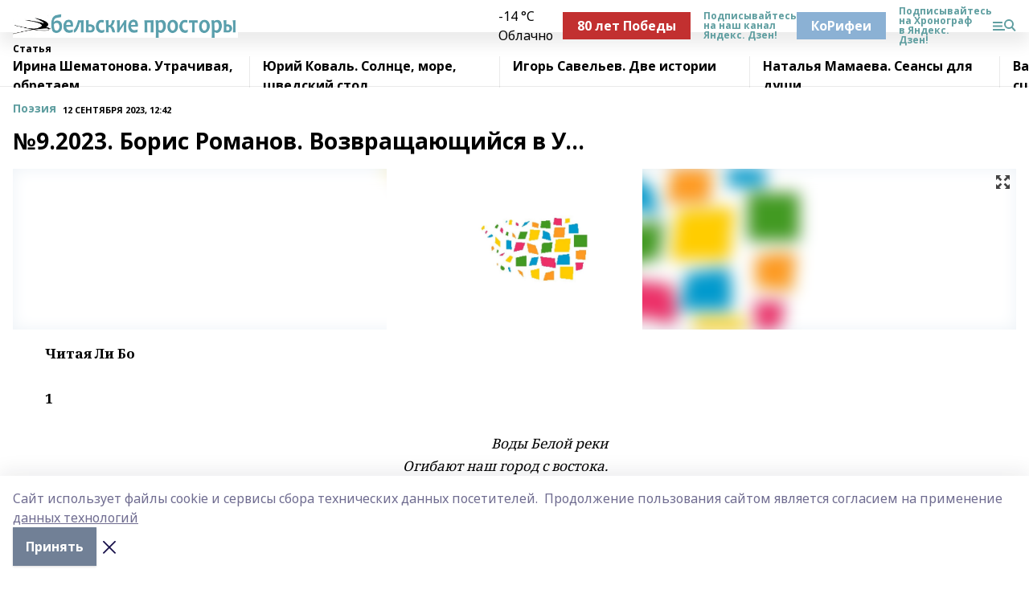

--- FILE ---
content_type: text/html; charset=utf-8
request_url: https://belprost.ru/articles/poeziya/2023-09-12/9-2023-boris-romanov-vozvraschayuschiysya-v-u-3432216
body_size: 40751
content:
<!doctype html>
<html data-n-head-ssr lang="ru" data-n-head="%7B%22lang%22:%7B%22ssr%22:%22ru%22%7D%7D">
  <head >
    <title>№9.2023. Борис Романов. Возвращающийся в У…</title><meta data-n-head="ssr" data-hid="google" name="google" content="notranslate"><meta data-n-head="ssr" data-hid="charset" charset="utf-8"><meta data-n-head="ssr" name="viewport" content="width=1300"><meta data-n-head="ssr" data-hid="og:url" property="og:url" content="https://belprost.ru/articles/poeziya/2023-09-12/9-2023-boris-romanov-vozvraschayuschiysya-v-u-3432216"><meta data-n-head="ssr" data-hid="og:type" property="og:type" content="article"><meta data-n-head="ssr" name="yandex-verification" content="5eab310bfba74a2f"><meta data-n-head="ssr" name="zen-verification" content="eXkM1d5ok9zGztWjYP5pAcEwnvXllFT4mLWHZiypL279z9HaVGupRjH6Mxfr1zST"><meta data-n-head="ssr" name="google-site-verification" content="YQ1zrJ4TjsS-OFjr64P0Zj8TTXZXuNWCLrsElZcwjCA"><meta data-n-head="ssr" data-hid="og:title" property="og:title" content="№9.2023. Борис Романов. Возвращающийся в У…"><meta data-n-head="ssr" data-hid="og:description" property="og:description" content="№9.2023. Борис Романов. Возвращающийся в У…"><meta data-n-head="ssr" data-hid="description" name="description" content="№9.2023. Борис Романов. Возвращающийся в У…"><meta data-n-head="ssr" data-hid="og:image" property="og:image" content="https://belprost.ru/attachments/77181f834db76375eabcc2183530cde232d99b5c/store/crop/0/0/1300/975/1300/975/0/b946172147404a771faf0391c4d0f06f89042eba843c340cd2eafe4436a5/placeholder.png"><link data-n-head="ssr" rel="icon" href="https://api.bashinform.ru/attachments/f757a264671792a7b1a2a998152b5d4ec425b30e/store/254c95e4f82956fbd370e9a0c443d5adbec071232b818db8f621177f59d8/favicon.svg"><link data-n-head="ssr" rel="canonical" href="https://belprost.ru/articles/poeziya/2023-09-12/9-2023-boris-romanov-vozvraschayuschiysya-v-u-3432216"><link data-n-head="ssr" rel="preconnect" href="https://fonts.googleapis.com"><link data-n-head="ssr" rel="stylesheet" href="/fonts/noto-sans/index.css"><link data-n-head="ssr" rel="stylesheet" href="https://fonts.googleapis.com/css2?family=Noto+Serif:wght@400;700&amp;display=swap"><link data-n-head="ssr" rel="stylesheet" href="https://fonts.googleapis.com/css2?family=Inter:wght@400;600;700;900&amp;display=swap"><link data-n-head="ssr" rel="stylesheet" href="https://fonts.googleapis.com/css2?family=Montserrat:wght@400;700&amp;display=swap"><link data-n-head="ssr" rel="stylesheet" href="https://fonts.googleapis.com/css2?family=Pacifico&amp;display=swap"><style data-n-head="ssr">:root { --active-color: #5F9EA0; }</style><script data-n-head="ssr" src="https://yastatic.net/pcode/adfox/loader.js" crossorigin="anonymous"></script><script data-n-head="ssr" src="https://vk.com/js/api/openapi.js" async></script><script data-n-head="ssr" src="https://widget.sparrow.ru/js/embed.js" async></script><script data-n-head="ssr" src="//web.webpushs.com/js/push/c87482db1f8b41f808c3b0ff2a07d260_1.js" async></script><script data-n-head="ssr" type="application/ld+json">{
            "@context": "https://schema.org",
            "@type": "NewsArticle",
            "mainEntityOfPage": {
              "@type": "WebPage",
              "@id": "https://belprost.ru/articles/poeziya/2023-09-12/9-2023-boris-romanov-vozvraschayuschiysya-v-u-3432216"
            },
            "headline" : "№9.2023. Борис Романов. Возвращающийся в У…",
            "image": [
              "https://belprost.ru/attachments/77181f834db76375eabcc2183530cde232d99b5c/store/crop/0/0/1300/975/1300/975/0/b946172147404a771faf0391c4d0f06f89042eba843c340cd2eafe4436a5/placeholder.png"
            ],
            "datePublished": "2023-09-12T12:42:00.000+05:00",
            "author": [],
            "publisher": {
              "@type": "Organization",
              "name": "Бельские просторы",
              "logo": {
                "@type": "ImageObject",
                "url": "https://api.bashinform.ru/attachments/95eb384505f2f5a2c44bf6564a4bf26fe9731b30/store/91394c0faccc653058e91cef0cadae2b38ff82a0b55ddaccafebac38f867/%D0%91%D0%B5%D0%B7+%D0%B8%D0%BC%D0%B5%D0%BD%D0%B8-18888888.png"
              }
            },
            "description": ""
          }</script><link rel="preload" href="/_nuxt/5983590.js" as="script"><link rel="preload" href="/_nuxt/622ad3e.js" as="script"><link rel="preload" href="/_nuxt/2d6589f.js" as="script"><link rel="preload" href="/_nuxt/f66edd5.js" as="script"><link rel="preload" href="/_nuxt/4d6fd91.js" as="script"><link rel="preload" href="/_nuxt/188fbe9.js" as="script"><link rel="preload" href="/_nuxt/efb71f6.js" as="script"><link rel="preload" href="/_nuxt/9080912.js" as="script"><link rel="preload" href="/_nuxt/634622f.js" as="script"><link rel="preload" href="/_nuxt/1eb23c1.js" as="script"><link rel="preload" href="/_nuxt/cad177c.js" as="script"><link rel="preload" href="/_nuxt/71b5a4e.js" as="script"><style data-vue-ssr-id="02097838:0 0211d3d2:0 7e56e4e3:0 78c231fa:0 2b202313:0 3ba5510c:0 7deb7420:0 7501b878:0 67a80222:0 01f9c408:0 f11faff8:0 01b9542b:0 74a8f3db:0 fd82e6f0:0 69552a97:0 2bc4b7f8:0 77d4baa4:0 6f94af7f:0 0a7c8cf7:0 67baf181:0 a473ccf0:0 5e85ad43:0 003b6ce3:0 3eb3f9ae:0 0684d134:0 7eba589d:0 6ec1390e:0 689e6882:0 44e53ad8:0 d15e8f64:0">.fade-enter,.fade-leave-to{opacity:0}.fade-enter-active,.fade-leave-active{transition:opacity .2s ease}.fade-up-enter-active,.fade-up-leave-active{transition:all .35s}.fade-up-enter,.fade-up-leave-to{opacity:0;transform:translateY(-20px)}.rubric-date{display:flex;align-items:flex-end;margin-bottom:1rem}.cm-rubric{font-weight:700;font-size:14px;margin-right:.5rem;color:var(--active-color)}.cm-date{font-size:11px;text-transform:uppercase;font-weight:700}.cm-story{font-weight:700;font-size:14px;margin-left:.5rem;margin-right:.5rem;color:var(--active-color)}.serif-text{font-family:Noto Serif,serif;line-height:1.65;font-size:17px}.bg-img{background-size:cover;background-position:50%;height:0;position:relative;background-color:#e2e2e2;padding-bottom:56%;>img{position:absolute;left:0;top:0;width:100%;height:100%;-o-object-fit:cover;object-fit:cover;-o-object-position:center;object-position:center}}.btn{--text-opacity:1;color:#fff;color:rgba(255,255,255,var(--text-opacity));text-align:center;padding-top:1.5rem;padding-bottom:1.5rem;font-weight:700;cursor:pointer;margin-top:2rem;border-radius:8px;font-size:20px;background:var(--active-color)}.checkbox{border-radius:.5rem;border-width:1px;margin-right:1.25rem;cursor:pointer;border-color:#e9e9eb;width:32px;height:32px}.checkbox.__active{background:var(--active-color) 50% no-repeat url([data-uri]);border-color:var(--active-color)}.h1{margin-top:1rem;margin-bottom:1.5rem;font-weight:700;line-height:1.07;font-size:32px}.all-matters{text-align:center;cursor:pointer;padding-top:1.5rem;padding-bottom:1.5rem;font-weight:700;margin-bottom:2rem;border-radius:8px;background:#f5f5f5;font-size:20px}.all-matters.__small{padding-top:.75rem;padding-bottom:.75rem;margin-top:1.5rem;font-size:14px;border-radius:4px}[data-desktop]{.rubric-date{margin-bottom:1.25rem}.h1{font-size:46px;margin-top:1.5rem;margin-bottom:1.5rem}section.cols{display:grid;margin-left:58px;grid-gap:16px;grid-template-columns:816px 42px 300px}section.list-cols{display:grid;grid-gap:40px;grid-template-columns:1fr 300px}.matter-grid{display:flex;flex-wrap:wrap;margin-right:-16px}.top-sticky{position:-webkit-sticky;position:sticky;top:48px}.top-sticky.local{top:56px}.top-sticky.ig{top:86px}.top-sticky-matter{position:-webkit-sticky;position:sticky;z-index:1;top:102px}.top-sticky-matter.local{top:110px}.top-sticky-matter.ig{top:140px}}.search-form{display:flex;border-bottom-width:1px;--border-opacity:1;border-color:#fff;border-color:rgba(255,255,255,var(--border-opacity));padding-bottom:.75rem;justify-content:space-between;align-items:center;--text-opacity:1;color:#fff;color:rgba(255,255,255,var(--text-opacity));.reset{cursor:pointer;opacity:.5;display:block}input{background-color:transparent;border-style:none;--text-opacity:1;color:#fff;color:rgba(255,255,255,var(--text-opacity));outline:2px solid transparent;outline-offset:2px;width:66.666667%;font-size:20px}input::-moz-placeholder{color:hsla(0,0%,100%,.18824)}input:-ms-input-placeholder{color:hsla(0,0%,100%,.18824)}input::placeholder{color:hsla(0,0%,100%,.18824)}}[data-desktop] .search-form{width:820px;button{border-radius:.25rem;font-weight:700;padding:.5rem 1.5rem;cursor:pointer;--text-opacity:1;color:#fff;color:rgba(255,255,255,var(--text-opacity));font-size:22px;background:var(--active-color)}input{font-size:28px}.reset{margin-right:2rem;margin-left:auto}}html.locked{overflow:hidden}html{body{letter-spacing:-.03em;font-family:Noto Sans,sans-serif;line-height:1.19;font-size:14px}ol,ul{margin-left:2rem;margin-bottom:1rem;li{margin-bottom:.5rem}}ol{list-style-type:decimal}ul{list-style-type:disc}a{cursor:pointer;color:inherit}iframe,img,object,video{max-width:100%}}.container{padding-left:16px;padding-right:16px}[data-desktop]{min-width:1250px;.container{margin-left:auto;margin-right:auto;padding-left:0;padding-right:0;width:1250px}}
/*! normalize.css v8.0.1 | MIT License | github.com/necolas/normalize.css */html{line-height:1.15;-webkit-text-size-adjust:100%}body{margin:0}main{display:block}h1{font-size:2em;margin:.67em 0}hr{box-sizing:content-box;height:0;overflow:visible}pre{font-family:monospace,monospace;font-size:1em}a{background-color:transparent}abbr[title]{border-bottom:none;text-decoration:underline;-webkit-text-decoration:underline dotted;text-decoration:underline dotted}b,strong{font-weight:bolder}code,kbd,samp{font-family:monospace,monospace;font-size:1em}small{font-size:80%}sub,sup{font-size:75%;line-height:0;position:relative;vertical-align:baseline}sub{bottom:-.25em}sup{top:-.5em}img{border-style:none}button,input,optgroup,select,textarea{font-family:inherit;font-size:100%;line-height:1.15;margin:0}button,input{overflow:visible}button,select{text-transform:none}[type=button],[type=reset],[type=submit],button{-webkit-appearance:button}[type=button]::-moz-focus-inner,[type=reset]::-moz-focus-inner,[type=submit]::-moz-focus-inner,button::-moz-focus-inner{border-style:none;padding:0}[type=button]:-moz-focusring,[type=reset]:-moz-focusring,[type=submit]:-moz-focusring,button:-moz-focusring{outline:1px dotted ButtonText}fieldset{padding:.35em .75em .625em}legend{box-sizing:border-box;color:inherit;display:table;max-width:100%;padding:0;white-space:normal}progress{vertical-align:baseline}textarea{overflow:auto}[type=checkbox],[type=radio]{box-sizing:border-box;padding:0}[type=number]::-webkit-inner-spin-button,[type=number]::-webkit-outer-spin-button{height:auto}[type=search]{-webkit-appearance:textfield;outline-offset:-2px}[type=search]::-webkit-search-decoration{-webkit-appearance:none}::-webkit-file-upload-button{-webkit-appearance:button;font:inherit}details{display:block}summary{display:list-item}[hidden],template{display:none}blockquote,dd,dl,figure,h1,h2,h3,h4,h5,h6,hr,p,pre{margin:0}button{background-color:transparent;background-image:none}button:focus{outline:1px dotted;outline:5px auto -webkit-focus-ring-color}fieldset,ol,ul{margin:0;padding:0}ol,ul{list-style:none}html{font-family:Noto Sans,sans-serif;line-height:1.5}*,:after,:before{box-sizing:border-box;border:0 solid #e2e8f0}hr{border-top-width:1px}img{border-style:solid}textarea{resize:vertical}input::-moz-placeholder,textarea::-moz-placeholder{color:#a0aec0}input:-ms-input-placeholder,textarea:-ms-input-placeholder{color:#a0aec0}input::placeholder,textarea::placeholder{color:#a0aec0}[role=button],button{cursor:pointer}table{border-collapse:collapse}h1,h2,h3,h4,h5,h6{font-size:inherit;font-weight:inherit}a{color:inherit;text-decoration:inherit}button,input,optgroup,select,textarea{padding:0;line-height:inherit;color:inherit}code,kbd,pre,samp{font-family:Menlo,Monaco,Consolas,"Liberation Mono","Courier New",monospace}audio,canvas,embed,iframe,img,object,svg,video{display:block;vertical-align:middle}img,video{max-width:100%;height:auto}.appearance-none{-webkit-appearance:none;-moz-appearance:none;appearance:none}.bg-transparent{background-color:transparent}.bg-black{--bg-opacity:1;background-color:#000;background-color:rgba(0,0,0,var(--bg-opacity))}.bg-white{--bg-opacity:1;background-color:#fff;background-color:rgba(255,255,255,var(--bg-opacity))}.bg-gray-200{--bg-opacity:1;background-color:#edf2f7;background-color:rgba(237,242,247,var(--bg-opacity))}.bg-center{background-position:50%}.bg-top{background-position:top}.bg-no-repeat{background-repeat:no-repeat}.bg-cover{background-size:cover}.bg-contain{background-size:contain}.border-collapse{border-collapse:collapse}.border-black{--border-opacity:1;border-color:#000;border-color:rgba(0,0,0,var(--border-opacity))}.border-blue-400{--border-opacity:1;border-color:#63b3ed;border-color:rgba(99,179,237,var(--border-opacity))}.rounded{border-radius:.25rem}.rounded-lg{border-radius:.5rem}.rounded-full{border-radius:9999px}.border-none{border-style:none}.border-2{border-width:2px}.border-4{border-width:4px}.border{border-width:1px}.border-t-0{border-top-width:0}.border-t{border-top-width:1px}.border-b{border-bottom-width:1px}.cursor-pointer{cursor:pointer}.block{display:block}.inline-block{display:inline-block}.flex{display:flex}.table{display:table}.grid{display:grid}.hidden{display:none}.flex-col{flex-direction:column}.flex-wrap{flex-wrap:wrap}.flex-no-wrap{flex-wrap:nowrap}.items-center{align-items:center}.justify-center{justify-content:center}.justify-between{justify-content:space-between}.flex-grow-0{flex-grow:0}.flex-shrink-0{flex-shrink:0}.order-first{order:-9999}.order-last{order:9999}.font-sans{font-family:Noto Sans,sans-serif}.font-serif{font-family:Noto Serif,serif}.font-medium{font-weight:500}.font-semibold{font-weight:600}.font-bold{font-weight:700}.h-6{height:1.5rem}.h-12{height:3rem}.h-auto{height:auto}.h-full{height:100%}.text-xs{font-size:11px}.text-sm{font-size:12px}.text-base{font-size:14px}.text-lg{font-size:16px}.text-xl{font-size:18px}.text-2xl{font-size:21px}.text-3xl{font-size:30px}.text-4xl{font-size:46px}.leading-6{line-height:1.5rem}.leading-none{line-height:1}.leading-tight{line-height:1.07}.leading-snug{line-height:1.125}.m-0{margin:0}.my-0{margin-top:0;margin-bottom:0}.mx-0{margin-left:0;margin-right:0}.mx-2{margin-left:.5rem;margin-right:.5rem}.my-4{margin-top:1rem;margin-bottom:1rem}.mx-4{margin-left:1rem;margin-right:1rem}.my-5{margin-top:1.25rem;margin-bottom:1.25rem}.mx-5{margin-left:1.25rem;margin-right:1.25rem}.my-6{margin-top:1.5rem;margin-bottom:1.5rem}.my-8{margin-top:2rem;margin-bottom:2rem}.mx-auto{margin-left:auto;margin-right:auto}.-mx-3{margin-left:-.75rem;margin-right:-.75rem}.-my-4{margin-top:-1rem;margin-bottom:-1rem}.mt-0{margin-top:0}.mr-0{margin-right:0}.mb-0{margin-bottom:0}.ml-0{margin-left:0}.mt-1{margin-top:.25rem}.mr-1{margin-right:.25rem}.mb-1{margin-bottom:.25rem}.ml-1{margin-left:.25rem}.mt-2{margin-top:.5rem}.mr-2{margin-right:.5rem}.mb-2{margin-bottom:.5rem}.ml-2{margin-left:.5rem}.mt-3{margin-top:.75rem}.mr-3{margin-right:.75rem}.mb-3{margin-bottom:.75rem}.mt-4{margin-top:1rem}.mr-4{margin-right:1rem}.mb-4{margin-bottom:1rem}.ml-4{margin-left:1rem}.mt-5{margin-top:1.25rem}.mr-5{margin-right:1.25rem}.mb-5{margin-bottom:1.25rem}.mt-6{margin-top:1.5rem}.mr-6{margin-right:1.5rem}.mb-6{margin-bottom:1.5rem}.mt-8{margin-top:2rem}.mr-8{margin-right:2rem}.mb-8{margin-bottom:2rem}.ml-8{margin-left:2rem}.mt-10{margin-top:2.5rem}.ml-10{margin-left:2.5rem}.mt-12{margin-top:3rem}.mb-12{margin-bottom:3rem}.mt-16{margin-top:4rem}.mb-16{margin-bottom:4rem}.mr-20{margin-right:5rem}.mr-auto{margin-right:auto}.ml-auto{margin-left:auto}.-mt-2{margin-top:-.5rem}.max-w-none{max-width:none}.max-w-full{max-width:100%}.object-contain{-o-object-fit:contain;object-fit:contain}.object-cover{-o-object-fit:cover;object-fit:cover}.object-center{-o-object-position:center;object-position:center}.opacity-0{opacity:0}.opacity-50{opacity:.5}.outline-none{outline:2px solid transparent;outline-offset:2px}.overflow-auto{overflow:auto}.overflow-hidden{overflow:hidden}.overflow-visible{overflow:visible}.p-0{padding:0}.p-2{padding:.5rem}.p-3{padding:.75rem}.p-4{padding:1rem}.p-8{padding:2rem}.px-0{padding-left:0;padding-right:0}.py-1{padding-top:.25rem;padding-bottom:.25rem}.px-1{padding-left:.25rem;padding-right:.25rem}.py-2{padding-top:.5rem;padding-bottom:.5rem}.px-2{padding-left:.5rem;padding-right:.5rem}.py-3{padding-top:.75rem;padding-bottom:.75rem}.px-3{padding-left:.75rem;padding-right:.75rem}.py-4{padding-top:1rem;padding-bottom:1rem}.px-4{padding-left:1rem;padding-right:1rem}.px-5{padding-left:1.25rem;padding-right:1.25rem}.px-6{padding-left:1.5rem;padding-right:1.5rem}.py-8{padding-top:2rem;padding-bottom:2rem}.py-10{padding-top:2.5rem;padding-bottom:2.5rem}.pt-0{padding-top:0}.pr-0{padding-right:0}.pb-0{padding-bottom:0}.pt-1{padding-top:.25rem}.pt-2{padding-top:.5rem}.pb-2{padding-bottom:.5rem}.pl-2{padding-left:.5rem}.pt-3{padding-top:.75rem}.pb-3{padding-bottom:.75rem}.pt-4{padding-top:1rem}.pr-4{padding-right:1rem}.pb-4{padding-bottom:1rem}.pl-4{padding-left:1rem}.pt-5{padding-top:1.25rem}.pr-5{padding-right:1.25rem}.pb-5{padding-bottom:1.25rem}.pl-5{padding-left:1.25rem}.pt-6{padding-top:1.5rem}.pb-6{padding-bottom:1.5rem}.pl-6{padding-left:1.5rem}.pt-8{padding-top:2rem}.pb-8{padding-bottom:2rem}.pr-10{padding-right:2.5rem}.pb-12{padding-bottom:3rem}.pl-12{padding-left:3rem}.pb-16{padding-bottom:4rem}.pointer-events-none{pointer-events:none}.fixed{position:fixed}.absolute{position:absolute}.relative{position:relative}.sticky{position:-webkit-sticky;position:sticky}.top-0{top:0}.right-0{right:0}.bottom-0{bottom:0}.left-0{left:0}.left-auto{left:auto}.shadow{box-shadow:0 1px 3px 0 rgba(0,0,0,.1),0 1px 2px 0 rgba(0,0,0,.06)}.shadow-none{box-shadow:none}.text-center{text-align:center}.text-right{text-align:right}.text-transparent{color:transparent}.text-black{--text-opacity:1;color:#000;color:rgba(0,0,0,var(--text-opacity))}.text-white{--text-opacity:1;color:#fff;color:rgba(255,255,255,var(--text-opacity))}.text-gray-600{--text-opacity:1;color:#718096;color:rgba(113,128,150,var(--text-opacity))}.text-gray-700{--text-opacity:1;color:#4a5568;color:rgba(74,85,104,var(--text-opacity))}.uppercase{text-transform:uppercase}.underline{text-decoration:underline}.tracking-tight{letter-spacing:-.05em}.select-none{-webkit-user-select:none;-moz-user-select:none;-ms-user-select:none;user-select:none}.select-all{-webkit-user-select:all;-moz-user-select:all;-ms-user-select:all;user-select:all}.visible{visibility:visible}.invisible{visibility:hidden}.whitespace-no-wrap{white-space:nowrap}.w-auto{width:auto}.w-1\/3{width:33.333333%}.w-full{width:100%}.z-20{z-index:20}.z-50{z-index:50}.gap-1{grid-gap:.25rem;gap:.25rem}.gap-2{grid-gap:.5rem;gap:.5rem}.gap-3{grid-gap:.75rem;gap:.75rem}.gap-4{grid-gap:1rem;gap:1rem}.gap-5{grid-gap:1.25rem;gap:1.25rem}.gap-6{grid-gap:1.5rem;gap:1.5rem}.gap-8{grid-gap:2rem;gap:2rem}.gap-10{grid-gap:2.5rem;gap:2.5rem}.grid-cols-1{grid-template-columns:repeat(1,minmax(0,1fr))}.grid-cols-2{grid-template-columns:repeat(2,minmax(0,1fr))}.grid-cols-3{grid-template-columns:repeat(3,minmax(0,1fr))}.grid-cols-4{grid-template-columns:repeat(4,minmax(0,1fr))}.grid-cols-5{grid-template-columns:repeat(5,minmax(0,1fr))}.transform{--transform-translate-x:0;--transform-translate-y:0;--transform-rotate:0;--transform-skew-x:0;--transform-skew-y:0;--transform-scale-x:1;--transform-scale-y:1;transform:translateX(var(--transform-translate-x)) translateY(var(--transform-translate-y)) rotate(var(--transform-rotate)) skewX(var(--transform-skew-x)) skewY(var(--transform-skew-y)) scaleX(var(--transform-scale-x)) scaleY(var(--transform-scale-y))}.transition-all{transition-property:all}.transition{transition-property:background-color,border-color,color,fill,stroke,opacity,box-shadow,transform}@-webkit-keyframes spin{to{transform:rotate(1turn)}}@keyframes spin{to{transform:rotate(1turn)}}@-webkit-keyframes ping{75%,to{transform:scale(2);opacity:0}}@keyframes ping{75%,to{transform:scale(2);opacity:0}}@-webkit-keyframes pulse{50%{opacity:.5}}@keyframes pulse{50%{opacity:.5}}@-webkit-keyframes bounce{0%,to{transform:translateY(-25%);-webkit-animation-timing-function:cubic-bezier(.8,0,1,1);animation-timing-function:cubic-bezier(.8,0,1,1)}50%{transform:none;-webkit-animation-timing-function:cubic-bezier(0,0,.2,1);animation-timing-function:cubic-bezier(0,0,.2,1)}}@keyframes bounce{0%,to{transform:translateY(-25%);-webkit-animation-timing-function:cubic-bezier(.8,0,1,1);animation-timing-function:cubic-bezier(.8,0,1,1)}50%{transform:none;-webkit-animation-timing-function:cubic-bezier(0,0,.2,1);animation-timing-function:cubic-bezier(0,0,.2,1)}}
.nuxt-progress{position:fixed;top:0;left:0;right:0;height:2px;width:0;opacity:1;transition:width .1s,opacity .4s;background-color:var(--active-color);z-index:999999}.nuxt-progress.nuxt-progress-notransition{transition:none}.nuxt-progress-failed{background-color:red}
.page_1iNBq{position:relative;min-height:65vh}[data-desktop]{.topBanner_Im5IM{margin-left:auto;margin-right:auto;width:1256px}}
.bnr_2VvRX{margin-left:auto;margin-right:auto;width:300px}.bnr_2VvRX:not(:empty){margin-bottom:1rem}.bnrContainer_1ho9N.mb-0 .bnr_2VvRX{margin-bottom:0}[data-desktop]{.bnr_2VvRX{width:auto;margin-left:0;margin-right:0}}
.topline-container[data-v-7682f57c]{position:-webkit-sticky;position:sticky;top:0;z-index:10}.bottom-menu[data-v-7682f57c]{--bg-opacity:1;background-color:#fff;background-color:rgba(255,255,255,var(--bg-opacity));height:45px;box-shadow:0 15px 20px rgba(0,0,0,.08)}.bottom-menu.__dark[data-v-7682f57c]{--bg-opacity:1;background-color:#000;background-color:rgba(0,0,0,var(--bg-opacity));.bottom-menu-link{--text-opacity:1;color:#fff;color:rgba(255,255,255,var(--text-opacity))}.bottom-menu-link:hover{color:var(--active-color)}}.bottom-menu-links[data-v-7682f57c]{display:flex;overflow:auto;grid-gap:1rem;gap:1rem;padding-top:1rem;padding-bottom:1rem;scrollbar-width:none}.bottom-menu-links[data-v-7682f57c]::-webkit-scrollbar{display:none}.bottom-menu-link[data-v-7682f57c]{white-space:nowrap;font-weight:700}.bottom-menu-link[data-v-7682f57c]:hover{color:var(--active-color)}
.topline_KUXuM{--bg-opacity:1;background-color:#fff;background-color:rgba(255,255,255,var(--bg-opacity));padding-top:.5rem;padding-bottom:.5rem;position:relative;box-shadow:0 15px 20px rgba(0,0,0,.08);height:40px;z-index:1}.topline_KUXuM.__dark_3HDH5{--bg-opacity:1;background-color:#000;background-color:rgba(0,0,0,var(--bg-opacity))}[data-desktop]{.topline_KUXuM{height:50px}}
.container_3LUUG{display:flex;align-items:center;justify-content:space-between}.container_3LUUG.__dark_AMgBk{.logo_1geVj{--text-opacity:1;color:#fff;color:rgba(255,255,255,var(--text-opacity))}.menu-trigger_2_P72{--bg-opacity:1;background-color:#fff;background-color:rgba(255,255,255,var(--bg-opacity))}.lang_107ai,.topline-item_1BCyx{--text-opacity:1;color:#fff;color:rgba(255,255,255,var(--text-opacity))}.lang_107ai{background-image:url([data-uri])}}.lang_107ai{margin-left:auto;margin-right:1.25rem;padding-right:1rem;padding-left:.5rem;cursor:pointer;display:flex;align-items:center;font-weight:700;-webkit-appearance:none;-moz-appearance:none;appearance:none;outline:2px solid transparent;outline-offset:2px;text-transform:uppercase;background:no-repeat url([data-uri]) calc(100% - 3px) 50%}.logo-img_9ttWw{max-height:30px}.logo-text_Gwlnp{white-space:nowrap;font-family:Pacifico,serif;font-size:24px;line-height:.9;color:var(--active-color)}.menu-trigger_2_P72{cursor:pointer;width:30px;height:24px;background:var(--active-color);-webkit-mask:no-repeat url(/_nuxt/img/menu.cffb7c4.svg) center;mask:no-repeat url(/_nuxt/img/menu.cffb7c4.svg) center}.menu-trigger_2_P72.__cross_3NUSb{-webkit-mask-image:url([data-uri]);mask-image:url([data-uri])}.topline-item_1BCyx{font-weight:700;line-height:1;margin-right:16px}.topline-item_1BCyx,.topline-item_1BCyx.blue_1SDgs,.topline-item_1BCyx.red_1EmKm{--text-opacity:1;color:#fff;color:rgba(255,255,255,var(--text-opacity))}.topline-item_1BCyx.blue_1SDgs,.topline-item_1BCyx.red_1EmKm{padding:9px 18px;background:#8bb1d4}.topline-item_1BCyx.red_1EmKm{background:#c23030}.topline-item_1BCyx.default_3xuLv{font-size:12px;color:var(--active-color);max-width:100px}[data-desktop]{.logo-img_9ttWw{max-height:40px}.logo-text_Gwlnp{position:relative;top:-3px;font-size:36px}.slogan-desktop_2LraR{font-size:11px;margin-left:2.5rem;font-weight:700;text-transform:uppercase;color:#5e6a70}.lang_107ai{margin-left:0}}
.weather[data-v-f75b9a02]{display:flex;align-items:center;.icon{border-radius:9999px;margin-right:.5rem;background:var(--active-color) no-repeat 50%/11px;width:18px;height:18px}.clear{background-image:url(/_nuxt/img/clear.504a39c.svg)}.clouds{background-image:url(/_nuxt/img/clouds.35bb1b1.svg)}.few_clouds{background-image:url(/_nuxt/img/few_clouds.849e8ce.svg)}.rain{background-image:url(/_nuxt/img/rain.fa221cc.svg)}.snow{background-image:url(/_nuxt/img/snow.3971728.svg)}.thunderstorm_w_rain{background-image:url(/_nuxt/img/thunderstorm_w_rain.f4f5bf2.svg)}.thunderstorm{background-image:url(/_nuxt/img/thunderstorm.bbf00c1.svg)}.text{font-size:12px;font-weight:700;line-height:1;color:rgba(0,0,0,.9)}}.__dark.weather .text[data-v-f75b9a02]{--text-opacity:1;color:#fff;color:rgba(255,255,255,var(--text-opacity))}
.block_35WEi{position:-webkit-sticky;position:sticky;left:0;width:100%;padding-top:.75rem;padding-bottom:.75rem;--bg-opacity:1;background-color:#fff;background-color:rgba(255,255,255,var(--bg-opacity));--text-opacity:1;color:#000;color:rgba(0,0,0,var(--text-opacity));height:68px;z-index:8;border-bottom:1px solid rgba(0,0,0,.08235)}.block_35WEi.invisible_3bwn4{visibility:hidden}.block_35WEi.local_2u9p8,.block_35WEi.local_ext_2mSQw{top:40px}.block_35WEi.local_2u9p8.has_bottom_items_u0rcZ,.block_35WEi.local_ext_2mSQw.has_bottom_items_u0rcZ{top:85px}.block_35WEi.ig_3ld7e{top:50px}.block_35WEi.ig_3ld7e.has_bottom_items_u0rcZ{top:95px}.block_35WEi.bi_3BhQ1,.block_35WEi.bi_ext_1Yp6j{top:49px}.block_35WEi.bi_3BhQ1.has_bottom_items_u0rcZ,.block_35WEi.bi_ext_1Yp6j.has_bottom_items_u0rcZ{top:94px}.block_35WEi.red_wPGsU{background:#fdf3f3;.blockTitle_1BF2P{color:#d65a47}}.block_35WEi.blue_2AJX7{background:#e6ecf2;.blockTitle_1BF2P{color:#8bb1d4}}.block_35WEi{.loading_1RKbb{height:1.5rem;margin:0 auto}}.blockTitle_1BF2P{font-weight:700;font-size:12px;margin-bottom:.25rem;display:inline-block;overflow:hidden;max-height:1.2em;display:-webkit-box;-webkit-line-clamp:1;-webkit-box-orient:vertical;text-overflow:ellipsis}.items_2XU71{display:flex;overflow:auto;margin-left:-16px;margin-right:-16px;padding-left:16px;padding-right:16px}.items_2XU71::-webkit-scrollbar{display:none}.item_KFfAv{flex-shrink:0;flex-grow:0;padding-right:1rem;margin-right:1rem;font-weight:700;overflow:hidden;width:295px;max-height:2.4em;border-right:1px solid rgba(0,0,0,.08235);display:-webkit-box;-webkit-line-clamp:2;-webkit-box-orient:vertical;text-overflow:ellipsis}.item_KFfAv:hover{opacity:.75}[data-desktop]{.block_35WEi{height:54px}.block_35WEi.local_2u9p8,.block_35WEi.local_ext_2mSQw{top:50px}.block_35WEi.local_2u9p8.has_bottom_items_u0rcZ,.block_35WEi.local_ext_2mSQw.has_bottom_items_u0rcZ{top:95px}.block_35WEi.ig_3ld7e{top:80px}.block_35WEi.ig_3ld7e.has_bottom_items_u0rcZ{top:125px}.block_35WEi.bi_3BhQ1,.block_35WEi.bi_ext_1Yp6j{top:42px}.block_35WEi.bi_3BhQ1.has_bottom_items_u0rcZ,.block_35WEi.bi_ext_1Yp6j.has_bottom_items_u0rcZ{top:87px}.block_35WEi.image_3yONs{.prev_1cQoq{background-image:url([data-uri])}.next_827zB{background-image:url([data-uri])}}.wrapper_TrcU4{display:grid;grid-template-columns:240px calc(100% - 320px)}.next_827zB,.prev_1cQoq{position:absolute;cursor:pointer;width:24px;height:24px;top:4px;left:210px;background:url([data-uri])}.next_827zB{left:auto;right:15px;background:url([data-uri])}.blockTitle_1BF2P{font-size:18px;padding-right:2.5rem;margin-right:0;max-height:2.4em;-webkit-line-clamp:2}.items_2XU71{margin-left:0;padding-left:0;-ms-scroll-snap-type:x mandatory;scroll-snap-type:x mandatory;scroll-behavior:smooth;scrollbar-width:none}.item_KFfAv,.items_2XU71{margin-right:0;padding-right:0}.item_KFfAv{padding-left:1.25rem;scroll-snap-align:start;width:310px;border-left:1px solid rgba(0,0,0,.08235);border-right:none}}
@-webkit-keyframes rotate-data-v-8cdd8c10{0%{transform:rotate(0)}to{transform:rotate(1turn)}}@keyframes rotate-data-v-8cdd8c10{0%{transform:rotate(0)}to{transform:rotate(1turn)}}.component[data-v-8cdd8c10]{height:3rem;margin-top:1.5rem;margin-bottom:1.5rem;display:flex;justify-content:center;align-items:center;span{height:100%;width:4rem;background:no-repeat url(/_nuxt/img/loading.dd38236.svg) 50%/contain;-webkit-animation:rotate-data-v-8cdd8c10 .8s infinite;animation:rotate-data-v-8cdd8c10 .8s infinite}}
.promo_ZrQsB{text-align:center;display:block;--text-opacity:1;color:#fff;color:rgba(255,255,255,var(--text-opacity));font-weight:500;font-size:16px;line-height:1;position:relative;z-index:1;background:#d65a47;padding:6px 20px}[data-desktop]{.promo_ZrQsB{margin-left:auto;margin-right:auto;font-size:18px;padding:12px 40px}}
.feedTriggerMobile_1uP3h{text-align:center;width:100%;left:0;bottom:0;padding:1rem;color:#000;color:rgba(0,0,0,var(--text-opacity));background:#e7e7e7;filter:drop-shadow(0 -10px 30px rgba(0,0,0,.4))}.feedTriggerMobile_1uP3h,[data-desktop] .feedTriggerDesktop_eR1zC{position:fixed;font-weight:700;--text-opacity:1;z-index:8}[data-desktop] .feedTriggerDesktop_eR1zC{color:#fff;color:rgba(255,255,255,var(--text-opacity));cursor:pointer;padding:1rem 1rem 1rem 1.5rem;display:flex;align-items:center;justify-content:space-between;width:auto;font-size:28px;right:20px;bottom:20px;line-height:.85;background:var(--active-color);.new_36fkO{--bg-opacity:1;background-color:#fff;background-color:rgba(255,255,255,var(--bg-opacity));font-size:18px;padding:.25rem .5rem;margin-left:1rem;color:var(--active-color)}}
.noindex_1PbKm{display:block}[data-desktop]{.rubricDate_XPC5P{margin-left:58px}.noindex_1PbKm,.pollContainer_25rgc{margin-left:40px}.noindex_1PbKm{width:700px}}
.h1_fQcc_{margin-top:0;margin-bottom:1rem;font-size:28px}.bigLead_37UJd{margin-bottom:1.25rem;font-size:20px}[data-desktop]{.h1_fQcc_{margin-bottom:1.25rem;margin-top:0;font-size:40px}.bigLead_37UJd{font-size:21px;margin-bottom:2rem}.smallLead_3mYo6{font-size:21px;font-weight:500}.leadImg_n0Xok{display:grid;grid-gap:2rem;gap:2rem;margin-bottom:2rem;grid-template-columns:repeat(2,minmax(0,1fr));margin-left:40px;width:700px}}
.partner[data-v-73e20f19]{margin-top:1rem;margin-bottom:1rem;color:rgba(0,0,0,.31373)}
.blurImgContainer_3_532{position:relative;overflow:hidden;--bg-opacity:1;background-color:#edf2f7;background-color:rgba(237,242,247,var(--bg-opacity));background-position:50%;background-repeat:no-repeat;display:flex;align-items:center;justify-content:center;aspect-ratio:16/9;background-image:url(/img/loading.svg)}.blurImgBlur_2fI8T{background-position:50%;background-size:cover;filter:blur(10px)}.blurImgBlur_2fI8T,.blurImgImg_ZaMSE{position:absolute;left:0;top:0;width:100%;height:100%}.blurImgImg_ZaMSE{-o-object-fit:contain;object-fit:contain;-o-object-position:center;object-position:center}.play_hPlPQ{background-size:contain;background-position:50%;background-repeat:no-repeat;position:relative;z-index:1;width:18%;min-width:30px;max-width:80px;aspect-ratio:1/1;background-image:url([data-uri])}[data-desktop]{.play_hPlPQ{min-width:35px}}
.fs-icon[data-v-2dcb0dcc]{position:absolute;cursor:pointer;right:0;top:0;transition-property:background-color,border-color,color,fill,stroke,opacity,box-shadow,transform;transition-duration:.3s;width:25px;height:25px;background:url(/_nuxt/img/fs.32f317e.svg) 0 100% no-repeat}
.photoText_slx0c{padding-top:.25rem;font-family:Noto Serif,serif;font-size:13px;a{color:var(--active-color)}}.author_1ZcJr{color:rgba(0,0,0,.50196);span{margin-right:.25rem}}[data-desktop]{.photoText_slx0c{padding-top:.75rem;font-size:12px;line-height:1}.author_1ZcJr{font-size:11px}}.photoText_slx0c.textWhite_m9vxt{--text-opacity:1;color:#fff;color:rgba(255,255,255,var(--text-opacity));.author_1ZcJr{--text-opacity:1;color:#fff;color:rgba(255,255,255,var(--text-opacity))}}
.block_1h4f8{margin-bottom:1.5rem}[data-desktop] .block_1h4f8{margin-bottom:2rem}
.paragraph[data-v-7a4bd814]{a{color:var(--active-color)}p{margin-bottom:1.5rem}ol,ul{margin-left:2rem;margin-bottom:1rem;li{margin-bottom:.5rem}}ol{list-style-type:decimal}ul{list-style-type:disc}.question{font-weight:700;font-size:21px;line-height:1.43}.answer:before,.question:before{content:"— "}h2,h3,h4{font-weight:700;margin-bottom:1.5rem;line-height:1.07;font-family:Noto Sans,sans-serif}h2{font-size:30px}h3{font-size:21px}h4{font-size:18px}blockquote{padding-top:1rem;padding-bottom:1rem;margin-bottom:1rem;font-weight:700;font-family:Noto Sans,sans-serif;border-top:6px solid var(--active-color);border-bottom:6px solid var(--active-color);font-size:19px;line-height:1.15}.table-wrapper{overflow:auto}table{border-collapse:collapse;margin-top:1rem;margin-bottom:1rem;min-width:100%;td{padding:.75rem .5rem;border-width:1px}p{margin:0}}}
.imageContainer_N5llU{position:relative;--bg-opacity:1;background-color:#edf2f7;background-color:rgba(237,242,247,var(--bg-opacity))}[data-desktop]{.imageBlock_36ZEy{margin-left:40px;width:700px}}
.quote_1TjHP{padding-bottom:1rem;font-weight:700;font-family:Noto Sans,sans-serif;border-bottom:6px solid var(--active-color)}.text_27s4t{margin-bottom:1rem;padding-top:1rem;border-top:6px solid var(--active-color);font-size:19px;line-height:1.15;white-space:pre-line}.source_38cKj{font-size:18px;word-break:break-word}.source_38cKj:before{content:"— "}[data-desktop]{.quote_1TjHP{margin-left:40px;width:700px}.text_27s4t{margin-bottom:2rem}}
.readus_3o8ag{margin-bottom:1.5rem;font-weight:700;font-size:16px}.subscribeButton_2yILe{font-weight:700;--text-opacity:1;color:#fff;color:rgba(255,255,255,var(--text-opacity));text-align:center;letter-spacing:-.05em;background:var(--active-color);padding:0 8px 3px;border-radius:11px;font-size:15px;width:140px}.rTitle_ae5sX{margin-bottom:1rem;font-family:Noto Sans,sans-serif;font-weight:700;color:#202022;font-size:20px;font-style:normal;line-height:normal}.items_1vOtx{display:flex;flex-wrap:wrap;grid-gap:.75rem;gap:.75rem;max-width:360px}.items_1vOtx.regional_OHiaP{.socialIcon_1xwkP{width:calc(33% - 10px)}.socialIcon_1xwkP:first-child,.socialIcon_1xwkP:nth-child(2){width:calc(50% - 10px)}}.socialIcon_1xwkP{margin-bottom:.5rem;background-size:contain;background-repeat:no-repeat;flex-shrink:0;width:calc(50% - 10px);background-position:0;height:30px}.vkIcon_1J2rG{background-image:url(/_nuxt/img/vk.07bf3d5.svg)}.vkShortIcon_1XRTC{background-image:url(/_nuxt/img/vk-short.1e19426.svg)}.tgIcon_3Y6iI{background-image:url(/_nuxt/img/tg.bfb93b5.svg)}.zenIcon_1Vpt0{background-image:url(/_nuxt/img/zen.1c41c49.svg)}.okIcon_3Q4dv{background-image:url(/_nuxt/img/ok.de8d66c.svg)}.okShortIcon_12fSg{background-image:url(/_nuxt/img/ok-short.e0e3723.svg)}.maxIcon_3MreL{background-image:url(/_nuxt/img/max.da7c1ef.png)}[data-desktop]{.readus_3o8ag{margin-left:2.5rem}.items_1vOtx{flex-wrap:nowrap;max-width:none;align-items:center}.subscribeButton_2yILe{text-align:center;font-weight:700;width:auto;padding:4px 7px 7px;font-size:25px}.socialIcon_1xwkP{height:45px}.vkIcon_1J2rG{width:197px!important}.vkShortIcon_1XRTC{width:90px!important}.tgIcon_3Y6iI{width:160px!important}.zenIcon_1Vpt0{width:110px!important}.okIcon_3Q4dv{width:256px!important}.okShortIcon_12fSg{width:90px!important}.maxIcon_3MreL{width:110px!important}}
.socials_3qx1G{margin-bottom:1.5rem}.socials_3qx1G.__black a{--border-opacity:1;border-color:#000;border-color:rgba(0,0,0,var(--border-opacity))}.socials_3qx1G.__border-white_1pZ66 .items_JTU4t a{--border-opacity:1;border-color:#fff;border-color:rgba(255,255,255,var(--border-opacity))}.socials_3qx1G{a{display:block;background-position:50%;background-repeat:no-repeat;cursor:pointer;width:20%;border:.5px solid #e2e2e2;border-right-width:0;height:42px}a:last-child{border-right-width:1px}}.items_JTU4t{display:flex}.vk_3jS8H{background-image:url(/_nuxt/img/vk.a3fc87d.svg)}.ok_3Znis{background-image:url(/_nuxt/img/ok.480e53f.svg)}.wa_32a2a{background-image:url(/_nuxt/img/wa.f2f254d.svg)}.tg_1vndD{background-image:url([data-uri])}.print_3gkIT{background-image:url(/_nuxt/img/print.f5ef7f3.svg)}.max_sqBYC{background-image:url([data-uri])}[data-desktop]{.socials_3qx1G{margin-bottom:0;width:42px}.socials_3qx1G.__sticky{position:-webkit-sticky;position:sticky;top:102px}.socials_3qx1G.__sticky.local_3XMUZ{top:110px}.socials_3qx1G.__sticky.ig_zkzMn{top:140px}.socials_3qx1G{a{width:auto;border-width:1px;border-bottom-width:0}a:last-child{border-bottom-width:1px}}.items_JTU4t{display:block}}.socials_3qx1G.__dark_1QzU6{a{border-color:#373737}.vk_3jS8H{background-image:url(/_nuxt/img/vk-white.dc41d20.svg)}.ok_3Znis{background-image:url(/_nuxt/img/ok-white.c2036d3.svg)}.wa_32a2a{background-image:url(/_nuxt/img/wa-white.e567518.svg)}.tg_1vndD{background-image:url([data-uri])}.print_3gkIT{background-image:url(/_nuxt/img/print-white.f6fd3d9.svg)}.max_sqBYC{background-image:url([data-uri])}}
.blockTitle_2XRiy{margin-bottom:.75rem;font-weight:700;font-size:28px}.itemsContainer_3JjHp{overflow:auto;margin-right:-1rem}.items_Kf7PA{width:770px;display:flex;overflow:auto}.teaserItem_ZVyTH{padding:.75rem;background:#f2f2f4;width:240px;margin-right:16px;.img_3lUmb{margin-bottom:.5rem}.title_3KNuK{line-height:1.07;font-size:18px;font-weight:700}}.teaserItem_ZVyTH:hover .title_3KNuK{color:var(--active-color)}[data-desktop]{.blockTitle_2XRiy{font-size:30px}.itemsContainer_3JjHp{margin-right:0;overflow:visible}.items_Kf7PA{display:grid;grid-template-columns:repeat(3,minmax(0,1fr));grid-gap:1.5rem;gap:1.5rem;width:auto;overflow:visible}.teaserItem_ZVyTH{width:auto;margin-right:0;background-color:transparent;padding:0;.img_3lUmb{background:#8894a2 url(/_nuxt/img/pattern-mix.5c9ce73.svg) 100% 100% no-repeat;padding-right:40px}.title_3KNuK{font-size:21px}}}
[data-desktop]{.item_3TsvC{margin-bottom:16px;margin-right:16px;width:calc(25% - 16px)}}
.item[data-v-14fd56fc]{display:grid;grid-template-columns:repeat(1,minmax(0,1fr));grid-gap:.5rem;gap:.5rem;grid-template-rows:120px 1fr;.rubric-date{margin-bottom:4px}}.item.__see-also[data-v-14fd56fc]{grid-template-rows:170px 1fr}.item:hover .title[data-v-14fd56fc]{color:var(--active-color)}.title[data-v-14fd56fc]{font-size:18px;font-weight:700}.text[data-v-14fd56fc]{display:flex;flex-direction:column;justify-content:space-between}.author[data-v-14fd56fc]{margin-top:.5rem;padding-top:.5rem;display:grid;grid-gap:.5rem;gap:.5rem;grid-template-columns:42px 1fr;border-top:1px solid #e2e2e2;justify-self:flex-end}.author-text[data-v-14fd56fc]{font-size:12px;max-width:170px}.author-avatar[data-v-14fd56fc]{--bg-opacity:1;background-color:#edf2f7;background-color:rgba(237,242,247,var(--bg-opacity));border-radius:9999px;background-size:cover;width:42px;height:42px}
.footer_2pohu{padding:2rem .75rem;margin-top:2rem;position:relative;background:#282828;color:#eceff1}[data-desktop]{.footer_2pohu{padding:2.5rem 0}}
.footerContainer_YJ8Ze{display:grid;grid-template-columns:repeat(1,minmax(0,1fr));grid-gap:20px;font-family:Inter,sans-serif;font-size:13px;line-height:1.38;a{--text-opacity:1;color:#fff;color:rgba(255,255,255,var(--text-opacity));opacity:.75}a:hover{opacity:.5}}.contacts_3N-fT{display:grid;grid-template-columns:repeat(1,minmax(0,1fr));grid-gap:.75rem;gap:.75rem}[data-desktop]{.footerContainer_YJ8Ze{grid-gap:2.5rem;gap:2.5rem;grid-template-columns:1fr 1fr 1fr 220px;padding-bottom:20px!important}.footerContainer_YJ8Ze.__2_3FM1O{grid-template-columns:1fr 220px}.footerContainer_YJ8Ze.__3_2yCD-{grid-template-columns:1fr 1fr 220px}.footerContainer_YJ8Ze.__4_33040{grid-template-columns:1fr 1fr 1fr 220px}}</style>
  </head>
  <body class="desktop " data-desktop="1" data-n-head="%7B%22class%22:%7B%22ssr%22:%22desktop%20%22%7D,%22data-desktop%22:%7B%22ssr%22:%221%22%7D%7D">
    <div data-server-rendered="true" id="__nuxt"><!----><div id="__layout"><div><!----> <div class="bg-white"><div class="bnrContainer_1ho9N mb-0 topBanner_Im5IM"><div title="banner_1" class="adfox-bnr bnr_2VvRX"></div></div> <!----> <div class="mb-0 bnrContainer_1ho9N"><div title="fullscreen" class="html-bnr bnr_2VvRX"></div></div> <!----></div> <div class="topline-container" data-v-7682f57c><div data-v-7682f57c><div class="topline_KUXuM"><div class="container container_3LUUG"><a href="/" class="nuxt-link-active"><img src="https://api.bashinform.ru/attachments/95eb384505f2f5a2c44bf6564a4bf26fe9731b30/store/91394c0faccc653058e91cef0cadae2b38ff82a0b55ddaccafebac38f867/%D0%91%D0%B5%D0%B7+%D0%B8%D0%BC%D0%B5%D0%BD%D0%B8-18888888.png" class="logo-img_9ttWw"></a> <!----> <div class="weather ml-auto mr-3" data-v-f75b9a02><div class="icon clouds" data-v-f75b9a02></div> <div class="text" data-v-f75b9a02>-14 °С <br data-v-f75b9a02>Облачно</div></div> <a href="/rubric/pobeda-80" target="_blank" class="topline-item_1BCyx red_1EmKm">80 лет Победы</a><a href="https://dzen.ru/belprost?lang=ru&amp;referrer_place=layout" target="_self" class="topline-item_1BCyx container __dark logo menu-trigger lang topline-item logo-img logo-text __cross blue red default slogan-desktop __inject__">Подписывайтесь на наш канал Яндекс. Дзен!</a><a href="https://belprost.ru/story/Koriphei" target="_self" class="topline-item_1BCyx blue_1SDgs">КоРифеи</a><a href="https://dzen.ru/id/5ee0f502e399a224a2f03bc6" target="_self" class="topline-item_1BCyx container __dark logo menu-trigger lang topline-item logo-img logo-text __cross blue red default slogan-desktop __inject__">Подписывайтесь на Хронограф в Яндекс. Дзен! </a> <!----> <div class="menu-trigger_2_P72"></div></div></div></div> <!----></div> <div><div class="block_35WEi undefined local_2u9p8"><div class="component loading_1RKbb" data-v-8cdd8c10><span data-v-8cdd8c10></span></div></div> <!----> <div class="page_1iNBq"><div><!----> <div class="feedTriggerDesktop_eR1zC"><span>Все новости</span> <!----></div></div> <div class="container mt-4"><div><div class="rubric-date rubricDate_XPC5P"><a href="/articles/poeziya" class="cm-rubric nuxt-link-active">Поэзия</a> <div class="cm-date">12 Сентября 2023, 12:42</div> <!----></div> <section class="cols"><div><div class="mb-4"><!----> <h1 class="h1 h1_fQcc_">№9.2023. Борис Романов. Возвращающийся в У…</h1> <h2 class="bigLead_37UJd"></h2> <div data-v-73e20f19><!----> <!----></div> <!----> <div class="relative mx-auto" style="max-width:1300px;"><div><div class="blurImgContainer_3_532" style="filter:brightness(100%);min-height:200px;"><div class="blurImgBlur_2fI8T" style="background-image:url(https://belprost.ru/attachments/1e38c73b3e552fbedc0b1fc0f58e99f7723b092b/store/crop/0/0/1300/975/1600/0/0/b946172147404a771faf0391c4d0f06f89042eba843c340cd2eafe4436a5/placeholder.png);"></div> <img src="https://belprost.ru/attachments/1e38c73b3e552fbedc0b1fc0f58e99f7723b092b/store/crop/0/0/1300/975/1600/0/0/b946172147404a771faf0391c4d0f06f89042eba843c340cd2eafe4436a5/placeholder.png" class="blurImgImg_ZaMSE"> <!----></div> <div class="fs-icon" data-v-2dcb0dcc></div></div> <!----></div></div> <!----> <div><div class="block_1h4f8"><div class="paragraph serif-text" style="margin-left:40px;width:700px;" data-v-7a4bd814><p><strong>Читая Ли Бо</strong></p>
<p>&nbsp;</p>
<p><strong>1</strong></p>
<p>&nbsp;</p>
<p style="text-align: right;"><em>Воды Белой реки</em></p>
<p style="text-align: right;"><em>Огибают наш город с востока.</em></p>
<p style="text-align: right;"><strong>Ли Бо</strong></p>
<p>&nbsp;</p>
<p>В красно-зелёной опушке сосен, закатов, полян,</p>
<p>с юго-востока на северо-запад, как ворот,</p>
<p>тянучи с катером рыжих плотов караван,</p>
<p>Белая плавно огибает наш город.</p>
<p>Телевышка на взгорье не спорит с мечетью.</p>
<p>Монумент &ndash; в небеса указующий перст &ndash;</p>
<p>встал, где ширь оглашал колокольною медью</p>
<p>тихий Троицкий храм и посверкивал крест.</p>
<p>&nbsp;</p>
<p>Помню пристань плавучую, храма не помню,</p>
<p>к переправе Вавиловской тряский маршрут.</p>
<p>Впрочем, жил я не здесь и плестись далеко мне &ndash;</p>
<p>в Нижегородку&hellip;</p>
<p>Спуск по булыжникам крут.</p>
<p>Вот и бывшая старица &ndash; озеро, лодки</p>
<p>на цепях, отражения тонут. Бегу</p>
<p>через мосток, задержусь, оглянусь посерёдке,</p>
<p>но заждались меня на другом берегу.</p>
<p>&nbsp;</p>
<p><strong>2</strong></p>
<p>&nbsp;</p>
<p style="text-align: right;"><em>Провожаю гостя,</em></p>
<p style="text-align: right;"><em>возвращающегося в У.</em></p>
<p style="text-align: right;"><strong>Ли Бо</strong></p>
<p>&nbsp;</p>
<p>Я друзей провожал, возвращавшихся в У,</p>
<p>на покрикивающем Казанском вокзале.</p>
<p>Лица видел весёлые, как наяву,</p>
<p>знать не зная, что все навсегда уезжали.</p>
<p>В первой жизни, а может быть, и во второй,</p>
<p>как считать&hellip; ни одна ещё мной не забыта.</p>
<p>Город У на горе, а вокруг, под горой,</p>
<p>весноводье.</p>
<p>&nbsp;</p>
<p>Как баржа проплыло корыто</p>
<p>и решётчатый тонущий плот из калитки.</p>
<p>Скрип уключин вдоль улицы, окна в воде</p>
<p>и вода на полу, на подмостьях пожитки.</p>
<p>С Колькой по утонувшей давно слободе</p>
<p>мы плывем в прохудившейся дедовой лодке,</p>
<p>нас встречают, но молча, соседки, отцы,</p>
<p>огоньки зацветают на каждой высотке,</p>
<p>даль открыта во все голубые концы.</p>
<p>&nbsp;</p>
<p>&nbsp;</p>
<p>*&nbsp; *&nbsp; *</p>
<p>&nbsp;</p>
<p>Свою Нижегородку, как Помпею,</p>
<p>засыпанную пеплом дней и лет,</p>
<p>раскапываю ямбом. Вдруг успею.</p>
<p>И кто-то жив. Асфальтом залит след.</p>
<p>&nbsp;</p>
<p>Погашен свет. Свихнулся наш сосед &ndash;</p>
<p>в дом сносит мусор. Ищет панацею</p>
<p>от времени больного. Это бред.</p>
<p>Но каждый псих найдёт свою Психею.</p>
<p>&nbsp;</p>
<p>А я тащу брошюрки и тома,</p>
<p>пусть полки прогибаются &ndash; всё мало.</p>
<p>Наверное, и я схожу с ума.</p>
<p>&nbsp;</p>
<p>Вчера приснилось &ndash; бабушка жива,</p>
<p>что, помню, лисапедом называла</p>
<p>велосипед. Весёлые слова&hellip;</p>
<p>&nbsp;</p>
<p>&nbsp;</p>
<p><strong>За вечерней рекой</strong></p>
<p>&nbsp;</p>
<p><strong>1</strong></p>
<p>&nbsp;</p>
<p>Проснулся, а где? Бессонница.</p>
<p>Тонко позванивает вода.</p>
<p>Проулок у озера вспомнится,</p>
<p>мёрзлая грязь и стекольца льда,</p>
<p>а на том берегу, как верили,</p>
<p>почками набухает весна&hellip;</p>
<p>Кран подтекает, время ли?</p>
<p>Кто его прикрутил? Тишина.</p>
<p>&nbsp;</p>
<p><strong>2</strong></p>
<p>&nbsp;</p>
<p>Работал мой отец в горячем цехе:</p>
<p>сойдёт за смену семью семь потов.</p>
<p>И я о лёгком не мечтал успехе,</p>
<p>но так пластаться вряд ли был готов.</p>
<p>Он сад возделал, поднял худо-бедно</p>
<p>трёх сыновей. А я чего достиг,</p>
<p>усевшись малахольно и победно</p>
<p>над стопами ненужных внуку книг?</p>
<p>&nbsp;</p>
<p><strong>3</strong></p>
<p>&nbsp;</p>
<p>И мама умерла, и мы давно</p>
<p>разъехались и редко приезжали.</p>
<p>Он делал из крыжовника вино,</p>
<p>чтоб запивать сентябрьские печали.</p>
<p>В саду, в раю и у молочных рек</p>
<p>в кисельных берегах, сквозь шелест сада</p>
<p>отец глядит, не поднимая век,</p>
<p>на землю, вниз &ndash; и с нас не сводит взгляда.</p>
<p>&nbsp;</p>
<p><strong>4</strong></p>
<p>&nbsp;</p>
<p>Повторяясь, как все старики</p>
<p>и романтические поэты,</p>
<p>вновь шатаюсь у Белой-реки &ndash;</p>
<p>не у метафорической Леты.</p>
<p>Плот качнув, прогудит пароход.</p>
<p>Берег в гравии сером нисколько</p>
<p>не изменился. И промелькнёт</p>
<p>дружок мой покойный, рыжий Колька.</p>
<p>&nbsp;</p>
<p><strong>5</strong></p>
<p>&nbsp;</p>
<p>Желтеет за рябящей Белою</p>
<p>дом бакенщика. Вёсел скрип.</p>
<p>Я по песку сырому бегаю</p>
<p>босой под чаек хриплый всхлип.</p>
<p>Кричу. Никто не возвращается,</p>
<p>и я на берегу один,</p>
<p>где утром в бочке просыпается</p>
<p>голодный Гекльберри Финн.</p>
<p>&nbsp;</p>
<p><strong>6</strong></p>
<p>&nbsp;</p>
<p>Я кружками глотал сырую воду</p>
<p>и приключения на море и на суше.</p>
<p>В печной трубе я слушал в непогоду</p>
<p>морзянки треск: &laquo;Спасите наши души&raquo;.</p>
<p>И мыслями сквозь ноющую вьюгу</p>
<p>на зов невероятный ниоткуда,</p>
<p>на выручку неведомому другу</p>
<p>летел, рассчитывавшему на чудо.</p>
<p>&nbsp;</p>
<p>&nbsp;</p>
<p><strong>7</strong></p>
<p>&nbsp;</p>
<p>Я звоню тебе в бестелефонное детство,</p>
<p>в дом в три окна рядом с озером и мельзаводом.</p>
<p>Но мобильник в руке не последнее средство &ndash;</p>
<p>сны всё подробней с каждым утекающим годом.</p>
<p>Вот и мы скоро станем словами и снами,</p>
<p>где, оставаясь поврозь, удивимся &ndash; ты вот с кем!</p>
<p>Лиц никто не узнает, склоняясь над нами,</p>
<p>над нашим озером-зеркалом нижегородским.</p>
<p>&nbsp;</p>
<p><strong>8</strong></p>
<p>&nbsp;</p>
<p>Все друзья мои там &ndash; за вечерней рекой,</p>
<p>а глядят без печали &ndash;</p>
<p>не спеши, мы увидимся! &ndash; машут рукой,</p>
<p>словно в юности, как на вокзале.</p>
<p>Ветер липы ломал и потряхивал дом,</p>
<p>всхлипы слышались, всплески,</p>
<p>тени дёргались в сумраке сине-седом</p>
<p>на льняной голубой занавеске.</p>
<p>&nbsp;</p>
<p>&nbsp;</p>
<p><strong>Колесо</strong></p>
<p>&nbsp;</p>
<p style="text-align: right;"><em>Вид колеса &ndash; неописуем.</em></p>
<p style="text-align: right;"><strong>Андрей Битов.</strong> <strong>Колесо</strong></p>
<p>&nbsp;</p>
<p>Мотогонки на льду и по гари,</p>
<p>стадион приснопамятный &laquo;Труд&raquo;.</p>
<p>Самородова слава в разгаре,</p>
<p>и Кадыров прославленный крут&hellip;</p>
<p>Вознесённый всеобщим азартом</p>
<p>на трибунный промёрзший насест,</p>
<p>я, как взрывом, подхваченный стартом,</p>
<p>обгоняю глазами заезд.</p>
<p>&nbsp;</p>
<p>Пар дыханий. Вверху индевеют</p>
<p>тополя, осадив стадион,</p>
<p>где надежды болельщиков греют,</p>
<p>как хрущёвских посулов трезвон.</p>
<p>Подвела беззаветная вера.</p>
<p>И, взбрыкнувшею силой несом,</p>
<p>гонщик врезался в доски барьера</p>
<p>с пролетевшим плашмя колесом.</p>
<p>&nbsp;</p>
<p>Репродуктор, вверху результаты</p>
<p>откричавший, шумнул и притих.</p>
<p>Ещё не было клички &laquo;фанаты&raquo;,</p>
<p>но в тот час я торчал среди них&hellip;</p>
<p>Позже Битов, героев спидвея</p>
<p>воспевая, припомнил слова</p>
<p>Гёте: &laquo;Мир &ndash; колесо&raquo;. А идея</p>
<p>обогнать его &ndash; вечно жива.</p>
<p>&nbsp;</p></div></div><div class="block_1h4f8"><div class="imageBlock_36ZEy"><!----> <div class="imageContainer_N5llU"><div class="fs-icon" data-v-2dcb0dcc></div> <div class="mx-auto blurImgContainer_3_532"><div class="blurImgBlur_2fI8T"></div> <img class="blurImgImg_ZaMSE"> <!----></div></div> <!----></div></div><div class="block_1h4f8"><div class="quote_1TjHP"><div class="text_27s4t">Борис Николаевич Романов родился 15 июня 1947 года в Уфе. Окончил Литературный институт им. А. М. Горького. Автор более двух десятков книг поэзии, прозы и эссеистики. Стихи, переводы и статьи напечатаны во многих сборниках, альманахах, журналах. Составитель и комментатор ряда антологий и изданий русской и зарубежной классики. Живет в Москве.</div> <!----></div></div></div> <!----> <!----> <!----> <!----> <!----> <!----> <!----> <!----> <div class="readus_3o8ag"><div class="rTitle_ae5sX">Читайте нас</div> <div class="items_1vOtx regional_OHiaP"><!----> <a href="https://t.me/BelskieProstori" target="_blank" title="Открыть в новом окне." class="socialIcon_1xwkP tgIcon_3Y6iI"></a> <a href="https://vk.com/club153816384" target="_blank" title="Открыть в новом окне." class="socialIcon_1xwkP vkShortIcon_1XRTC"></a> <a href="https://zen.yandex.ru/id/5ede5242e8e24e636af521e6" target="_blank" title="Открыть в новом окне." class="socialIcon_1xwkP zenIcon_1Vpt0"></a> <a href="https://ok.ru/group/53790614290521" target="_blank" title="Открыть в новом окне." class="socialIcon_1xwkP okShortIcon_12fSg"></a></div></div></div> <div><div class="__sticky local_3XMUZ socials_3qx1G"><div class="items_JTU4t"><a class="vk_3jS8H"></a><a class="tg_1vndD"></a><a class="wa_32a2a"></a><a class="ok_3Znis"></a><a class="max_sqBYC"></a> <a class="print_3gkIT"></a></div></div></div> <div><div class="top-sticky-matter "><div class="flex bnrContainer_1ho9N"><div title="banner_6" class="adfox-bnr bnr_2VvRX"></div></div> <!----></div></div></section></div> <!----> <div><!----> <div class="mb-8"><div class="blockTitle_2XRiy">Выбор редакции</div> <div class="matter-grid"><a href="/articles/kulturnaya-sreda/2025-11-06/vitaliy-fedorov-ekspeditsiya-kak-ona-est-4455276" class="item __see-also item_3TsvC" data-v-14fd56fc><div data-v-14fd56fc><div class="blurImgContainer_3_532" data-v-14fd56fc><div class="blurImgBlur_2fI8T"></div> <img class="blurImgImg_ZaMSE"> <!----></div></div> <div class="text" data-v-14fd56fc><div data-v-14fd56fc><div class="rubric-date" data-v-14fd56fc><div class="cm-rubric" data-v-14fd56fc>Культурная среда</div> <div class="cm-date" data-v-14fd56fc>6 Ноября 2025, 12:49</div></div> <div class="title" data-v-14fd56fc>Виталий Федоров. Экспедиция как она есть</div></div> <!----></div></a><a href="/articles/kraevedenie/2025-11-04/pavel-egorov-usadba-rossinskih-3620217" class="item __see-also item_3TsvC" data-v-14fd56fc><div data-v-14fd56fc><div class="blurImgContainer_3_532" data-v-14fd56fc><div class="blurImgBlur_2fI8T"></div> <img class="blurImgImg_ZaMSE"> <!----></div></div> <div class="text" data-v-14fd56fc><div data-v-14fd56fc><div class="rubric-date" data-v-14fd56fc><div class="cm-rubric" data-v-14fd56fc>Краеведение</div> <div class="cm-date" data-v-14fd56fc>4 Ноября 2025, 12:39</div></div> <div class="title" data-v-14fd56fc>Павел Егоров. Усадьба Россинских</div></div> <!----></div></a><a href="/articles/proza/2025-10-24/vadim-sultanov-posredine-vremeni-4440051" class="item __see-also item_3TsvC" data-v-14fd56fc><div data-v-14fd56fc><div class="blurImgContainer_3_532" data-v-14fd56fc><div class="blurImgBlur_2fI8T"></div> <img class="blurImgImg_ZaMSE"> <!----></div></div> <div class="text" data-v-14fd56fc><div data-v-14fd56fc><div class="rubric-date" data-v-14fd56fc><div class="cm-rubric" data-v-14fd56fc>Проза</div> <div class="cm-date" data-v-14fd56fc>24 Октября 2025, 12:47</div></div> <div class="title" data-v-14fd56fc>Вадим Султанов. Посредине времени</div></div> <!----></div></a><a href="/articles/yumor/2025-10-26/munir-vafin-vsem-usham-ushi-3604443" class="item __see-also item_3TsvC" data-v-14fd56fc><div data-v-14fd56fc><div class="blurImgContainer_3_532" data-v-14fd56fc><div class="blurImgBlur_2fI8T"></div> <img class="blurImgImg_ZaMSE"> <!----></div></div> <div class="text" data-v-14fd56fc><div data-v-14fd56fc><div class="rubric-date" data-v-14fd56fc><div class="cm-rubric" data-v-14fd56fc>Юмор</div> <div class="cm-date" data-v-14fd56fc>26 Октября 2025, 12:14</div></div> <div class="title" data-v-14fd56fc>Мунир Вафин. Всем ушам уши</div></div> <!----></div></a></div></div> <div class="mb-8"><div class="blockTitle_2XRiy">Новости партнеров</div> <div class="itemsContainer_3JjHp"><div class="items_Kf7PA"><a href="https://fotobank02.ru/" class="teaserItem_ZVyTH"><div class="img_3lUmb"><div class="blurImgContainer_3_532"><div class="blurImgBlur_2fI8T"></div> <img class="blurImgImg_ZaMSE"> <!----></div></div> <div class="title_3KNuK">Фотобанк журналистов РБ</div></a><a href="https://fotobank02.ru/еда-и-напитки/" class="teaserItem_ZVyTH"><div class="img_3lUmb"><div class="blurImgContainer_3_532"><div class="blurImgBlur_2fI8T"></div> <img class="blurImgImg_ZaMSE"> <!----></div></div> <div class="title_3KNuK">Рубрика &quot;Еда и напитки&quot;</div></a><a href="https://fotobank02.ru/животные/" class="teaserItem_ZVyTH"><div class="img_3lUmb"><div class="blurImgContainer_3_532"><div class="blurImgBlur_2fI8T"></div> <img class="blurImgImg_ZaMSE"> <!----></div></div> <div class="title_3KNuK">Рубрика &quot;Животные&quot;</div></a></div></div></div><div class="mb-8"><div class="blockTitle_2XRiy">О кино и про кино</div> <div class="itemsContainer_3JjHp"><div class="items_Kf7PA"><a href="https://belprost.ru/articles/sinematograf/2025-08-05/8-2025-yuliya-lomova-ustyugova-pereryv-na-kino-4338728" class="teaserItem_ZVyTH"><div class="img_3lUmb"><div class="blurImgContainer_3_532"><div class="blurImgBlur_2fI8T"></div> <img class="blurImgImg_ZaMSE"> <!----></div></div> <div class="title_3KNuK">№8.2025. Юлия Ломова-Устюгова. Перерыв на кино</div></a><a href="https://belprost.ru/articles/sinematograf/2025-06-01/yuriy-koval-my-s-vami-gde-to-vstrechalis-3210016" class="teaserItem_ZVyTH"><div class="img_3lUmb"><div class="blurImgContainer_3_532"><div class="blurImgBlur_2fI8T"></div> <img class="blurImgImg_ZaMSE"> <!----></div></div> <div class="title_3KNuK">Юрий Коваль. Мы с вами где-то встречались</div></a><a href="https://belprost.ru/articles/sinematograf/2025-03-23/rustem-vahitov-zheglov-protiv-sharapova-3238106" class="teaserItem_ZVyTH"><div class="img_3lUmb"><div class="blurImgContainer_3_532"><div class="blurImgBlur_2fI8T"></div> <img class="blurImgImg_ZaMSE"> <!----></div></div> <div class="title_3KNuK">Рустем Вахитов. Жеглов против Шарапова</div></a></div></div></div></div> <!----> <!----> <!----> <!----></div> <div class="component" style="display:none;" data-v-8cdd8c10><span data-v-8cdd8c10></span></div> <div class="inf"></div></div></div> <div class="footer_2pohu"><div><div class="footerContainer_YJ8Ze __2_3FM1O __3_2yCD- __4_33040 container"><div><p>&copy; 1998-2026,&nbsp; &laquo;Бельские просторы&raquo; - литературно-художественный и общественно-политический журнал. Издается с декабря 1998 года. Относится к категории &laquo;литературных толстяков&raquo;, таких, как &laquo;Новый мир&raquo;, &laquo;Наш современник&raquo;, &laquo;Знамя&raquo;, &laquo;Дружба народов&raquo;, &laquo;Урал&raquo;.</p>
<p>Передавая рукописи в редакцию журнала, авторы соглашаются с условиями договора оферты, размещенного на сайте <a href="https://belprost.ru/articles/litprotsess/2019-01-31/tipovoy-avtorskiy-dogovor-116134">belprost.ru</a>. Рукописи не рецензируются и не возвращаются. Редакция не вступает в переписку с авторами. Положительное решение сообщается. Мнение редакции не всегда совпадает с точкой зрения того или иного автора. При перепечатывании материалов ссылка на &laquo;Бельские просторы&raquo; обязательна.</p>
<p>____________________________________________________________________________</p>
<p><a href="https://belprost.ru/pages/Antiterror">Антитеррор</a></p>
<p></p>
<p><a href="https://belprost.ru/pages/ob-ispolzovanii-personalnykh-dannykh">Об использовании персональных данных</a></p></div> <div>Свидетельство о регистрации средства массовой
информации ПИ № ТУ 02-01564 выданное
Управлением Федеральной службы по надзору
в сфере связи, информационных технологий
и массовых коммуникаций по Республике
Башкортостан от 31 октября 2016 года.</div> <div><p>Главный редактор: Горюхин Юрий Александрович</p>
<p>_________________________________________________________</p>
<p><em>Единый телефон доверия для детей, подростков и их родителей:&nbsp;8-800-2000-122&nbsp;(звонок бесплатный и анонимный для всех жителей России).</em></p>
<p><em>Телефон доверия Республики Башкортостан: 8 (800)&nbsp;700-01-83.</em></p>
<p><em>Телефон психологической поддержки детей и родителей:&nbsp;8-800-347-5000.</em></p></div> <div class="contacts_3N-fT"><div><b>Телефон</b> <div>(347)292-77-62</div></div><div><b>Эл. почта</b> <div>bp2002@inbox.ru</div></div><div><b>Адрес</b> <div>450005, Республика Башкортостан, г. Уфа, ул. 50-летия Октября, 13,  9 этаж, каб. 912, 923</div></div><div><b>Рекламная служба</b> <div>(347)292-77-62</div></div><div><b>Редакция</b> <div>(347)292-77-62</div></div><div><b>Приемная</b> <div>(347)292-77-62</div></div><!----><!----></div></div> <div class="container"><div class="flex mt-4"><a href="https://metrika.yandex.ru/stat/?id=46669062" target="_blank" rel="nofollow" class="mr-4"><img src="https://informer.yandex.ru/informer/46669062/3_0_FFFFFFFF_EFEFEFFF_0_pageviews" alt="Яндекс.Метрика" title="Яндекс.Метрика: данные за сегодня (просмотры, визиты и уникальные посетители)" style="width:88px; height:31px; border:0;"></a> <a href="https://www.liveinternet.ru/click" target="_blank" class="mr-4"><img src="https://counter.yadro.ru/logo?11.6" title="LiveInternet: показано число просмотров за 24 часа, посетителей за 24 часа и за сегодня" alt width="88" height="31" style="border:0"></a> <!----></div></div></div></div> <!----><!----><!----><!----><!----><!----><!----><!----><!----><!----><!----></div></div></div><script>window.__NUXT__=(function(a,b,c,d,e,f,g,h,i,j,k,l,m,n,o,p,q,r,s,t,u,v,w,x,y,z,A,B,C,D,E,F,G,H,I,J,K,L,M,N,O,P,Q,R,S,T,U,V,W,X,Y,Z,_,$,aa,ab,ac,ad,ae,af,ag,ah,ai,aj,ak,al,am,an,ao,ap,aq,ar,as,at,au,av,aw,ax,ay,az,aA,aB,aC,aD,aE,aF,aG,aH,aI,aJ,aK,aL,aM,aN,aO,aP,aQ,aR,aS,aT,aU,aV,aW,aX,aY,aZ,a_,a$,ba,bb,bc,bd,be,bf,bg,bh,bi,bj,bk,bl,bm,bn,bo,bp,bq,br,bs,bt,bu,bv,bw,bx,by,bz,bA,bB,bC,bD,bE,bF,bG,bH,bI){az.id=3432216;az.title=aA;az.lead=f;az.is_promo=b;az.erid=a;az.show_authors=b;az.published_at=aB;az.noindex_text=a;az.platform_id=i;az.lightning=b;az.registration_area=l;az.is_partners_matter=b;az.mark_as_ads=b;az.advertiser_details=a;az.kind=g;az.kind_path=m;az.image={author:a,source:a,description:a,width:1300,height:975,url:aC,apply_blackout:e};az.image_90="https:\u002F\u002Fbelprost.ru\u002Fattachments\u002Ffb352a49d90e0c5d699c16d775a73a93e1c55502\u002Fstore\u002Fcrop\u002F0\u002F0\u002F1300\u002F975\u002F90\u002F0\u002F0\u002Fb946172147404a771faf0391c4d0f06f89042eba843c340cd2eafe4436a5\u002Fplaceholder.png";az.image_250="https:\u002F\u002Fbelprost.ru\u002Fattachments\u002F644ee9acd17582efb0c0be55a527c2ddb8cc32c0\u002Fstore\u002Fcrop\u002F0\u002F0\u002F1300\u002F975\u002F250\u002F0\u002F0\u002Fb946172147404a771faf0391c4d0f06f89042eba843c340cd2eafe4436a5\u002Fplaceholder.png";az.image_800="https:\u002F\u002Fbelprost.ru\u002Fattachments\u002F6b029c28beaa66f044564aba8c8adab7a9f4a1f4\u002Fstore\u002Fcrop\u002F0\u002F0\u002F1300\u002F975\u002F800\u002F0\u002F0\u002Fb946172147404a771faf0391c4d0f06f89042eba843c340cd2eafe4436a5\u002Fplaceholder.png";az.image_1600="https:\u002F\u002Fbelprost.ru\u002Fattachments\u002F1e38c73b3e552fbedc0b1fc0f58e99f7723b092b\u002Fstore\u002Fcrop\u002F0\u002F0\u002F1300\u002F975\u002F1600\u002F0\u002F0\u002Fb946172147404a771faf0391c4d0f06f89042eba843c340cd2eafe4436a5\u002Fplaceholder.png";az.path=aD;az.rubric_title=t;az.rubric_path=S;az.type=j;az.authors=[];az.platform_title=h;az.platform_host=k;az.meta_information_attributes={id:2683076,title:a,description:a,keywords:a};az.theme="white";az.noindex=a;az.content_blocks=[{position:e,kind:d,text:"\u003Cp\u003E\u003Cstrong\u003EЧитая Ли Бо\u003C\u002Fstrong\u003E\u003C\u002Fp\u003E\n\u003Cp\u003E&nbsp;\u003C\u002Fp\u003E\n\u003Cp\u003E\u003Cstrong\u003E1\u003C\u002Fstrong\u003E\u003C\u002Fp\u003E\n\u003Cp\u003E&nbsp;\u003C\u002Fp\u003E\n\u003Cp style=\"text-align: right;\"\u003E\u003Cem\u003EВоды Белой реки\u003C\u002Fem\u003E\u003C\u002Fp\u003E\n\u003Cp style=\"text-align: right;\"\u003E\u003Cem\u003EОгибают наш город с востока.\u003C\u002Fem\u003E\u003C\u002Fp\u003E\n\u003Cp style=\"text-align: right;\"\u003E\u003Cstrong\u003EЛи Бо\u003C\u002Fstrong\u003E\u003C\u002Fp\u003E\n\u003Cp\u003E&nbsp;\u003C\u002Fp\u003E\n\u003Cp\u003EВ красно-зелёной опушке сосен, закатов, полян,\u003C\u002Fp\u003E\n\u003Cp\u003Eс юго-востока на северо-запад, как ворот,\u003C\u002Fp\u003E\n\u003Cp\u003Eтянучи с катером рыжих плотов караван,\u003C\u002Fp\u003E\n\u003Cp\u003EБелая плавно огибает наш город.\u003C\u002Fp\u003E\n\u003Cp\u003EТелевышка на взгорье не спорит с мечетью.\u003C\u002Fp\u003E\n\u003Cp\u003EМонумент &ndash; в небеса указующий перст &ndash;\u003C\u002Fp\u003E\n\u003Cp\u003Eвстал, где ширь оглашал колокольною медью\u003C\u002Fp\u003E\n\u003Cp\u003Eтихий Троицкий храм и посверкивал крест.\u003C\u002Fp\u003E\n\u003Cp\u003E&nbsp;\u003C\u002Fp\u003E\n\u003Cp\u003EПомню пристань плавучую, храма не помню,\u003C\u002Fp\u003E\n\u003Cp\u003Eк переправе Вавиловской тряский маршрут.\u003C\u002Fp\u003E\n\u003Cp\u003EВпрочем, жил я не здесь и плестись далеко мне &ndash;\u003C\u002Fp\u003E\n\u003Cp\u003Eв Нижегородку&hellip;\u003C\u002Fp\u003E\n\u003Cp\u003EСпуск по булыжникам крут.\u003C\u002Fp\u003E\n\u003Cp\u003EВот и бывшая старица &ndash; озеро, лодки\u003C\u002Fp\u003E\n\u003Cp\u003Eна цепях, отражения тонут. Бегу\u003C\u002Fp\u003E\n\u003Cp\u003Eчерез мосток, задержусь, оглянусь посерёдке,\u003C\u002Fp\u003E\n\u003Cp\u003Eно заждались меня на другом берегу.\u003C\u002Fp\u003E\n\u003Cp\u003E&nbsp;\u003C\u002Fp\u003E\n\u003Cp\u003E\u003Cstrong\u003E2\u003C\u002Fstrong\u003E\u003C\u002Fp\u003E\n\u003Cp\u003E&nbsp;\u003C\u002Fp\u003E\n\u003Cp style=\"text-align: right;\"\u003E\u003Cem\u003EПровожаю гостя,\u003C\u002Fem\u003E\u003C\u002Fp\u003E\n\u003Cp style=\"text-align: right;\"\u003E\u003Cem\u003Eвозвращающегося в У.\u003C\u002Fem\u003E\u003C\u002Fp\u003E\n\u003Cp style=\"text-align: right;\"\u003E\u003Cstrong\u003EЛи Бо\u003C\u002Fstrong\u003E\u003C\u002Fp\u003E\n\u003Cp\u003E&nbsp;\u003C\u002Fp\u003E\n\u003Cp\u003EЯ друзей провожал, возвращавшихся в У,\u003C\u002Fp\u003E\n\u003Cp\u003Eна покрикивающем Казанском вокзале.\u003C\u002Fp\u003E\n\u003Cp\u003EЛица видел весёлые, как наяву,\u003C\u002Fp\u003E\n\u003Cp\u003Eзнать не зная, что все навсегда уезжали.\u003C\u002Fp\u003E\n\u003Cp\u003EВ первой жизни, а может быть, и во второй,\u003C\u002Fp\u003E\n\u003Cp\u003Eкак считать&hellip; ни одна ещё мной не забыта.\u003C\u002Fp\u003E\n\u003Cp\u003EГород У на горе, а вокруг, под горой,\u003C\u002Fp\u003E\n\u003Cp\u003Eвесноводье.\u003C\u002Fp\u003E\n\u003Cp\u003E&nbsp;\u003C\u002Fp\u003E\n\u003Cp\u003EКак баржа проплыло корыто\u003C\u002Fp\u003E\n\u003Cp\u003Eи решётчатый тонущий плот из калитки.\u003C\u002Fp\u003E\n\u003Cp\u003EСкрип уключин вдоль улицы, окна в воде\u003C\u002Fp\u003E\n\u003Cp\u003Eи вода на полу, на подмостьях пожитки.\u003C\u002Fp\u003E\n\u003Cp\u003EС Колькой по утонувшей давно слободе\u003C\u002Fp\u003E\n\u003Cp\u003Eмы плывем в прохудившейся дедовой лодке,\u003C\u002Fp\u003E\n\u003Cp\u003Eнас встречают, но молча, соседки, отцы,\u003C\u002Fp\u003E\n\u003Cp\u003Eогоньки зацветают на каждой высотке,\u003C\u002Fp\u003E\n\u003Cp\u003Eдаль открыта во все голубые концы.\u003C\u002Fp\u003E\n\u003Cp\u003E&nbsp;\u003C\u002Fp\u003E\n\u003Cp\u003E&nbsp;\u003C\u002Fp\u003E\n\u003Cp\u003E*&nbsp; *&nbsp; *\u003C\u002Fp\u003E\n\u003Cp\u003E&nbsp;\u003C\u002Fp\u003E\n\u003Cp\u003EСвою Нижегородку, как Помпею,\u003C\u002Fp\u003E\n\u003Cp\u003Eзасыпанную пеплом дней и лет,\u003C\u002Fp\u003E\n\u003Cp\u003Eраскапываю ямбом. Вдруг успею.\u003C\u002Fp\u003E\n\u003Cp\u003EИ кто-то жив. Асфальтом залит след.\u003C\u002Fp\u003E\n\u003Cp\u003E&nbsp;\u003C\u002Fp\u003E\n\u003Cp\u003EПогашен свет. Свихнулся наш сосед &ndash;\u003C\u002Fp\u003E\n\u003Cp\u003Eв дом сносит мусор. Ищет панацею\u003C\u002Fp\u003E\n\u003Cp\u003Eот времени больного. Это бред.\u003C\u002Fp\u003E\n\u003Cp\u003EНо каждый псих найдёт свою Психею.\u003C\u002Fp\u003E\n\u003Cp\u003E&nbsp;\u003C\u002Fp\u003E\n\u003Cp\u003EА я тащу брошюрки и тома,\u003C\u002Fp\u003E\n\u003Cp\u003Eпусть полки прогибаются &ndash; всё мало.\u003C\u002Fp\u003E\n\u003Cp\u003EНаверное, и я схожу с ума.\u003C\u002Fp\u003E\n\u003Cp\u003E&nbsp;\u003C\u002Fp\u003E\n\u003Cp\u003EВчера приснилось &ndash; бабушка жива,\u003C\u002Fp\u003E\n\u003Cp\u003Eчто, помню, лисапедом называла\u003C\u002Fp\u003E\n\u003Cp\u003Eвелосипед. Весёлые слова&hellip;\u003C\u002Fp\u003E\n\u003Cp\u003E&nbsp;\u003C\u002Fp\u003E\n\u003Cp\u003E&nbsp;\u003C\u002Fp\u003E\n\u003Cp\u003E\u003Cstrong\u003EЗа вечерней рекой\u003C\u002Fstrong\u003E\u003C\u002Fp\u003E\n\u003Cp\u003E&nbsp;\u003C\u002Fp\u003E\n\u003Cp\u003E\u003Cstrong\u003E1\u003C\u002Fstrong\u003E\u003C\u002Fp\u003E\n\u003Cp\u003E&nbsp;\u003C\u002Fp\u003E\n\u003Cp\u003EПроснулся, а где? Бессонница.\u003C\u002Fp\u003E\n\u003Cp\u003EТонко позванивает вода.\u003C\u002Fp\u003E\n\u003Cp\u003EПроулок у озера вспомнится,\u003C\u002Fp\u003E\n\u003Cp\u003Eмёрзлая грязь и стекольца льда,\u003C\u002Fp\u003E\n\u003Cp\u003Eа на том берегу, как верили,\u003C\u002Fp\u003E\n\u003Cp\u003Eпочками набухает весна&hellip;\u003C\u002Fp\u003E\n\u003Cp\u003EКран подтекает, время ли?\u003C\u002Fp\u003E\n\u003Cp\u003EКто его прикрутил? Тишина.\u003C\u002Fp\u003E\n\u003Cp\u003E&nbsp;\u003C\u002Fp\u003E\n\u003Cp\u003E\u003Cstrong\u003E2\u003C\u002Fstrong\u003E\u003C\u002Fp\u003E\n\u003Cp\u003E&nbsp;\u003C\u002Fp\u003E\n\u003Cp\u003EРаботал мой отец в горячем цехе:\u003C\u002Fp\u003E\n\u003Cp\u003Eсойдёт за смену семью семь потов.\u003C\u002Fp\u003E\n\u003Cp\u003EИ я о лёгком не мечтал успехе,\u003C\u002Fp\u003E\n\u003Cp\u003Eно так пластаться вряд ли был готов.\u003C\u002Fp\u003E\n\u003Cp\u003EОн сад возделал, поднял худо-бедно\u003C\u002Fp\u003E\n\u003Cp\u003Eтрёх сыновей. А я чего достиг,\u003C\u002Fp\u003E\n\u003Cp\u003Eусевшись малахольно и победно\u003C\u002Fp\u003E\n\u003Cp\u003Eнад стопами ненужных внуку книг?\u003C\u002Fp\u003E\n\u003Cp\u003E&nbsp;\u003C\u002Fp\u003E\n\u003Cp\u003E\u003Cstrong\u003E3\u003C\u002Fstrong\u003E\u003C\u002Fp\u003E\n\u003Cp\u003E&nbsp;\u003C\u002Fp\u003E\n\u003Cp\u003EИ мама умерла, и мы давно\u003C\u002Fp\u003E\n\u003Cp\u003Eразъехались и редко приезжали.\u003C\u002Fp\u003E\n\u003Cp\u003EОн делал из крыжовника вино,\u003C\u002Fp\u003E\n\u003Cp\u003Eчтоб запивать сентябрьские печали.\u003C\u002Fp\u003E\n\u003Cp\u003EВ саду, в раю и у молочных рек\u003C\u002Fp\u003E\n\u003Cp\u003Eв кисельных берегах, сквозь шелест сада\u003C\u002Fp\u003E\n\u003Cp\u003Eотец глядит, не поднимая век,\u003C\u002Fp\u003E\n\u003Cp\u003Eна землю, вниз &ndash; и с нас не сводит взгляда.\u003C\u002Fp\u003E\n\u003Cp\u003E&nbsp;\u003C\u002Fp\u003E\n\u003Cp\u003E\u003Cstrong\u003E4\u003C\u002Fstrong\u003E\u003C\u002Fp\u003E\n\u003Cp\u003E&nbsp;\u003C\u002Fp\u003E\n\u003Cp\u003EПовторяясь, как все старики\u003C\u002Fp\u003E\n\u003Cp\u003Eи романтические поэты,\u003C\u002Fp\u003E\n\u003Cp\u003Eвновь шатаюсь у Белой-реки &ndash;\u003C\u002Fp\u003E\n\u003Cp\u003Eне у метафорической Леты.\u003C\u002Fp\u003E\n\u003Cp\u003EПлот качнув, прогудит пароход.\u003C\u002Fp\u003E\n\u003Cp\u003EБерег в гравии сером нисколько\u003C\u002Fp\u003E\n\u003Cp\u003Eне изменился. И промелькнёт\u003C\u002Fp\u003E\n\u003Cp\u003Eдружок мой покойный, рыжий Колька.\u003C\u002Fp\u003E\n\u003Cp\u003E&nbsp;\u003C\u002Fp\u003E\n\u003Cp\u003E\u003Cstrong\u003E5\u003C\u002Fstrong\u003E\u003C\u002Fp\u003E\n\u003Cp\u003E&nbsp;\u003C\u002Fp\u003E\n\u003Cp\u003EЖелтеет за рябящей Белою\u003C\u002Fp\u003E\n\u003Cp\u003Eдом бакенщика. Вёсел скрип.\u003C\u002Fp\u003E\n\u003Cp\u003EЯ по песку сырому бегаю\u003C\u002Fp\u003E\n\u003Cp\u003Eбосой под чаек хриплый всхлип.\u003C\u002Fp\u003E\n\u003Cp\u003EКричу. Никто не возвращается,\u003C\u002Fp\u003E\n\u003Cp\u003Eи я на берегу один,\u003C\u002Fp\u003E\n\u003Cp\u003Eгде утром в бочке просыпается\u003C\u002Fp\u003E\n\u003Cp\u003Eголодный Гекльберри Финн.\u003C\u002Fp\u003E\n\u003Cp\u003E&nbsp;\u003C\u002Fp\u003E\n\u003Cp\u003E\u003Cstrong\u003E6\u003C\u002Fstrong\u003E\u003C\u002Fp\u003E\n\u003Cp\u003E&nbsp;\u003C\u002Fp\u003E\n\u003Cp\u003EЯ кружками глотал сырую воду\u003C\u002Fp\u003E\n\u003Cp\u003Eи приключения на море и на суше.\u003C\u002Fp\u003E\n\u003Cp\u003EВ печной трубе я слушал в непогоду\u003C\u002Fp\u003E\n\u003Cp\u003Eморзянки треск: &laquo;Спасите наши души&raquo;.\u003C\u002Fp\u003E\n\u003Cp\u003EИ мыслями сквозь ноющую вьюгу\u003C\u002Fp\u003E\n\u003Cp\u003Eна зов невероятный ниоткуда,\u003C\u002Fp\u003E\n\u003Cp\u003Eна выручку неведомому другу\u003C\u002Fp\u003E\n\u003Cp\u003Eлетел, рассчитывавшему на чудо.\u003C\u002Fp\u003E\n\u003Cp\u003E&nbsp;\u003C\u002Fp\u003E\n\u003Cp\u003E&nbsp;\u003C\u002Fp\u003E\n\u003Cp\u003E\u003Cstrong\u003E7\u003C\u002Fstrong\u003E\u003C\u002Fp\u003E\n\u003Cp\u003E&nbsp;\u003C\u002Fp\u003E\n\u003Cp\u003EЯ звоню тебе в бестелефонное детство,\u003C\u002Fp\u003E\n\u003Cp\u003Eв дом в три окна рядом с озером и мельзаводом.\u003C\u002Fp\u003E\n\u003Cp\u003EНо мобильник в руке не последнее средство &ndash;\u003C\u002Fp\u003E\n\u003Cp\u003Eсны всё подробней с каждым утекающим годом.\u003C\u002Fp\u003E\n\u003Cp\u003EВот и мы скоро станем словами и снами,\u003C\u002Fp\u003E\n\u003Cp\u003Eгде, оставаясь поврозь, удивимся &ndash; ты вот с кем!\u003C\u002Fp\u003E\n\u003Cp\u003EЛиц никто не узнает, склоняясь над нами,\u003C\u002Fp\u003E\n\u003Cp\u003Eнад нашим озером-зеркалом нижегородским.\u003C\u002Fp\u003E\n\u003Cp\u003E&nbsp;\u003C\u002Fp\u003E\n\u003Cp\u003E\u003Cstrong\u003E8\u003C\u002Fstrong\u003E\u003C\u002Fp\u003E\n\u003Cp\u003E&nbsp;\u003C\u002Fp\u003E\n\u003Cp\u003EВсе друзья мои там &ndash; за вечерней рекой,\u003C\u002Fp\u003E\n\u003Cp\u003Eа глядят без печали &ndash;\u003C\u002Fp\u003E\n\u003Cp\u003Eне спеши, мы увидимся! &ndash; машут рукой,\u003C\u002Fp\u003E\n\u003Cp\u003Eсловно в юности, как на вокзале.\u003C\u002Fp\u003E\n\u003Cp\u003EВетер липы ломал и потряхивал дом,\u003C\u002Fp\u003E\n\u003Cp\u003Eвсхлипы слышались, всплески,\u003C\u002Fp\u003E\n\u003Cp\u003Eтени дёргались в сумраке сине-седом\u003C\u002Fp\u003E\n\u003Cp\u003Eна льняной голубой занавеске.\u003C\u002Fp\u003E\n\u003Cp\u003E&nbsp;\u003C\u002Fp\u003E\n\u003Cp\u003E&nbsp;\u003C\u002Fp\u003E\n\u003Cp\u003E\u003Cstrong\u003EКолесо\u003C\u002Fstrong\u003E\u003C\u002Fp\u003E\n\u003Cp\u003E&nbsp;\u003C\u002Fp\u003E\n\u003Cp style=\"text-align: right;\"\u003E\u003Cem\u003EВид колеса &ndash; неописуем.\u003C\u002Fem\u003E\u003C\u002Fp\u003E\n\u003Cp style=\"text-align: right;\"\u003E\u003Cstrong\u003EАндрей Битов.\u003C\u002Fstrong\u003E \u003Cstrong\u003EКолесо\u003C\u002Fstrong\u003E\u003C\u002Fp\u003E\n\u003Cp\u003E&nbsp;\u003C\u002Fp\u003E\n\u003Cp\u003EМотогонки на льду и по гари,\u003C\u002Fp\u003E\n\u003Cp\u003Eстадион приснопамятный &laquo;Труд&raquo;.\u003C\u002Fp\u003E\n\u003Cp\u003EСамородова слава в разгаре,\u003C\u002Fp\u003E\n\u003Cp\u003Eи Кадыров прославленный крут&hellip;\u003C\u002Fp\u003E\n\u003Cp\u003EВознесённый всеобщим азартом\u003C\u002Fp\u003E\n\u003Cp\u003Eна трибунный промёрзший насест,\u003C\u002Fp\u003E\n\u003Cp\u003Eя, как взрывом, подхваченный стартом,\u003C\u002Fp\u003E\n\u003Cp\u003Eобгоняю глазами заезд.\u003C\u002Fp\u003E\n\u003Cp\u003E&nbsp;\u003C\u002Fp\u003E\n\u003Cp\u003EПар дыханий. Вверху индевеют\u003C\u002Fp\u003E\n\u003Cp\u003Eтополя, осадив стадион,\u003C\u002Fp\u003E\n\u003Cp\u003Eгде надежды болельщиков греют,\u003C\u002Fp\u003E\n\u003Cp\u003Eкак хрущёвских посулов трезвон.\u003C\u002Fp\u003E\n\u003Cp\u003EПодвела беззаветная вера.\u003C\u002Fp\u003E\n\u003Cp\u003EИ, взбрыкнувшею силой несом,\u003C\u002Fp\u003E\n\u003Cp\u003Eгонщик врезался в доски барьера\u003C\u002Fp\u003E\n\u003Cp\u003Eс пролетевшим плашмя колесом.\u003C\u002Fp\u003E\n\u003Cp\u003E&nbsp;\u003C\u002Fp\u003E\n\u003Cp\u003EРепродуктор, вверху результаты\u003C\u002Fp\u003E\n\u003Cp\u003Eоткричавший, шумнул и притих.\u003C\u002Fp\u003E\n\u003Cp\u003EЕщё не было клички &laquo;фанаты&raquo;,\u003C\u002Fp\u003E\n\u003Cp\u003Eно в тот час я торчал среди них&hellip;\u003C\u002Fp\u003E\n\u003Cp\u003EПозже Битов, героев спидвея\u003C\u002Fp\u003E\n\u003Cp\u003Eвоспевая, припомнил слова\u003C\u002Fp\u003E\n\u003Cp\u003EГёте: &laquo;Мир &ndash; колесо&raquo;. А идея\u003C\u002Fp\u003E\n\u003Cp\u003Eобогнать его &ndash; вечно жива.\u003C\u002Fp\u003E\n\u003Cp\u003E&nbsp;\u003C\u002Fp\u003E"},{position:r,kind:"image",image:{author:a,source:a,description:a,width:932,height:1500,url:"https:\u002F\u002Fbelprost.ru\u002Fattachments\u002Ffe66373b1110ee26e5bccd73d517c61345509b19\u002Fstore\u002Fcrop\u002F0\u002F0\u002F932\u002F1500\u002F932\u002F1500\u002F0\u002F509056e68a75862b7185658719d9e7be904c527b75d151744b903ac9c087\u002Fplaceholder.png",apply_blackout:e}},{position:s,kind:"quote",text:"Борис Николаевич Романов родился 15 июня 1947 года в Уфе. Окончил Литературный институт им. А. М. Горького. Автор более двух десятков книг поэзии, прозы и эссеистики. Стихи, переводы и статьи напечатаны во многих сборниках, альманахах, журналах. Составитель и комментатор ряда антологий и изданий русской и зарубежной классики. Живет в Москве.",source_title:f,source_url:f}];az.poll=a;az.official_comment=a;az.tags=[];az.schema_org=[{"@context":aE,"@type":T,url:k,logo:U},{"@context":aE,"@type":"BreadcrumbList",itemListElement:[{"@type":aF,position:r,name:j,item:{name:j,"@id":"https:\u002F\u002Fbelprost.ru\u002Farticles"}},{"@type":aF,position:s,name:t,item:{name:t,"@id":"https:\u002F\u002Fbelprost.ru\u002Farticles\u002Fpoeziya"}}]},{"@context":"http:\u002F\u002Fschema.org","@type":"NewsArticle",mainEntityOfPage:{"@type":"WebPage","@id":aG},headline:aA,genre:t,url:aG,description:f,text:" Читая Ли Бо\n \n1\n \nВоды Белой реки\nОгибают наш город с востока.\nЛи Бо\n \nВ красно-зелёной опушке сосен, закатов, полян,\nс юго-востока на северо-запад, как ворот,\nтянучи с катером рыжих плотов караван,\nБелая плавно огибает наш город.\nТелевышка на взгорье не спорит с мечетью.\nМонумент – в небеса указующий перст –\nвстал, где ширь оглашал колокольною медью\nтихий Троицкий храм и посверкивал крест.\n \nПомню пристань плавучую, храма не помню,\nк переправе Вавиловской тряский маршрут.\nВпрочем, жил я не здесь и плестись далеко мне –\nв Нижегородку…\nСпуск по булыжникам крут.\nВот и бывшая старица – озеро, лодки\nна цепях, отражения тонут. Бегу\nчерез мосток, задержусь, оглянусь посерёдке,\nно заждались меня на другом берегу.\n \n2\n \nПровожаю гостя,\nвозвращающегося в У.\nЛи Бо\n \nЯ друзей провожал, возвращавшихся в У,\nна покрикивающем Казанском вокзале.\nЛица видел весёлые, как наяву,\nзнать не зная, что все навсегда уезжали.\nВ первой жизни, а может быть, и во второй,\nкак считать… ни одна ещё мной не забыта.\nГород У на горе, а вокруг, под горой,\nвесноводье.\n \nКак баржа проплыло корыто\nи решётчатый тонущий плот из калитки.\nСкрип уключин вдоль улицы, окна в воде\nи вода на полу, на подмостьях пожитки.\nС Колькой по утонувшей давно слободе\nмы плывем в прохудившейся дедовой лодке,\nнас встречают, но молча, соседки, отцы,\nогоньки зацветают на каждой высотке,\nдаль открыта во все голубые концы.\n \n \n*  *  *\n \nСвою Нижегородку, как Помпею,\nзасыпанную пеплом дней и лет,\nраскапываю ямбом. Вдруг успею.\nИ кто-то жив. Асфальтом залит след.\n \nПогашен свет. Свихнулся наш сосед –\nв дом сносит мусор. Ищет панацею\nот времени больного. Это бред.\nНо каждый псих найдёт свою Психею.\n \nА я тащу брошюрки и тома,\nпусть полки прогибаются – всё мало.\nНаверное, и я схожу с ума.\n \nВчера приснилось – бабушка жива,\nчто, помню, лисапедом называла\nвелосипед. Весёлые слова…\n \n \nЗа вечерней рекой\n \n1\n \nПроснулся, а где? Бессонница.\nТонко позванивает вода.\nПроулок у озера вспомнится,\nмёрзлая грязь и стекольца льда,\nа на том берегу, как верили,\nпочками набухает весна…\nКран подтекает, время ли?\nКто его прикрутил? Тишина.\n \n2\n \nРаботал мой отец в горячем цехе:\nсойдёт за смену семью семь потов.\nИ я о лёгком не мечтал успехе,\nно так пластаться вряд ли был готов.\nОн сад возделал, поднял худо-бедно\nтрёх сыновей. А я чего достиг,\nусевшись малахольно и победно\nнад стопами ненужных внуку книг?\n \n3\n \nИ мама умерла, и мы давно\nразъехались и редко приезжали.\nОн делал из крыжовника вино,\nчтоб запивать сентябрьские печали.\nВ саду, в раю и у молочных рек\nв кисельных берегах, сквозь шелест сада\nотец глядит, не поднимая век,\nна землю, вниз – и с нас не сводит взгляда.\n \n4\n \nПовторяясь, как все старики\nи романтические поэты,\nвновь шатаюсь у Белой-реки –\nне у метафорической Леты.\nПлот качнув, прогудит пароход.\nБерег в гравии сером нисколько\nне изменился. И промелькнёт\nдружок мой покойный, рыжий Колька.\n \n5\n \nЖелтеет за рябящей Белою\nдом бакенщика. Вёсел скрип.\nЯ по песку сырому бегаю\nбосой под чаек хриплый всхлип.\nКричу. Никто не возвращается,\nи я на берегу один,\nгде утром в бочке просыпается\nголодный Гекльберри Финн.\n \n6\n \nЯ кружками глотал сырую воду\nи приключения на море и на суше.\nВ печной трубе я слушал в непогоду\nморзянки треск: «Спасите наши души».\nИ мыслями сквозь ноющую вьюгу\nна зов невероятный ниоткуда,\nна выручку неведомому другу\nлетел, рассчитывавшему на чудо.\n \n \n7\n \nЯ звоню тебе в бестелефонное детство,\nв дом в три окна рядом с озером и мельзаводом.\nНо мобильник в руке не последнее средство –\nсны всё подробней с каждым утекающим годом.\nВот и мы скоро станем словами и снами,\nгде, оставаясь поврозь, удивимся – ты вот с кем!\nЛиц никто не узнает, склоняясь над нами,\nнад нашим озером-зеркалом нижегородским.\n \n8\n \nВсе друзья мои там – за вечерней рекой,\nа глядят без печали –\nне спеши, мы увидимся! – машут рукой,\nсловно в юности, как на вокзале.\nВетер липы ломал и потряхивал дом,\nвсхлипы слышались, всплески,\nтени дёргались в сумраке сине-седом\nна льняной голубой занавеске.\n \n \nКолесо\n \nВид колеса – неописуем.\nАндрей Битов. Колесо\n \nМотогонки на льду и по гари,\nстадион приснопамятный «Труд».\nСамородова слава в разгаре,\nи Кадыров прославленный крут…\nВознесённый всеобщим азартом\nна трибунный промёрзший насест,\nя, как взрывом, подхваченный стартом,\nобгоняю глазами заезд.\n \nПар дыханий. Вверху индевеют\nтополя, осадив стадион,\nгде надежды болельщиков греют,\nкак хрущёвских посулов трезвон.\nПодвела беззаветная вера.\nИ, взбрыкнувшею силой несом,\nгонщик врезался в доски барьера\nс пролетевшим плашмя колесом.\n \nРепродуктор, вверху результаты\nоткричавший, шумнул и притих.\nЕщё не было клички «фанаты»,\nно в тот час я торчал среди них…\nПозже Битов, героев спидвея\nвоспевая, припомнил слова\nГёте: «Мир – колесо». А идея\nобогнать его – вечно жива.\n  Борис Николаевич Романов родился 15 июня 1947 года в Уфе. Окончил Литературный институт им. А. М. Горького. Автор более двух десятков книг поэзии, прозы и эссеистики. Стихи, переводы и статьи напечатаны во многих сборниках, альманахах, журналах. Составитель и комментатор ряда антологий и изданий русской и зарубежной классики. Живет в Москве.",author:{"@type":T,name:h},about:[],image:[aC],datePublished:aB,dateModified:"2023-09-12T12:53:09.648+05:00",publisher:{"@type":T,name:h,logo:{"@type":"ImageObject",url:U}}}];az.story=a;az.small_lead_image=b;az.translated_by=a;az.counters={google_analytics_id:aH,yandex_metrika_id:aI,liveinternet_counter_id:aJ};aK.matter_title="№12.2025. Содержание номера";aK.matter_path="\u002Farticles\u002Flitprotsess\u002F2025-12-17\u002F12-2025-soderzhanie-nomera-4511212";return {layout:R,data:[{matters:[az]}],fetch:{"0":{mainItem:aK,minorItem:a}},error:a,state:{platform:{meta_information_attributes:{id:i,title:h,description:h,keywords:"Бельские просторы сайт журнал"},id:i,color:"#5F9EA0",title:h,domain:"belprost.ru",hostname:k,footer_text:a,favicon_url:"https:\u002F\u002Fapi.bashinform.ru\u002Fattachments\u002Ff757a264671792a7b1a2a998152b5d4ec425b30e\u002Fstore\u002F254c95e4f82956fbd370e9a0c443d5adbec071232b818db8f621177f59d8\u002Ffavicon.svg",contact_email:"feedback@rbsmi.ru",logo_mobile_url:"https:\u002F\u002Fapi.bashinform.ru\u002Fattachments\u002F25b34ba2bbac9addba51a84ddbacbce64f93372d\u002Fstore\u002F0ded491d1b91d180b78dce45367818d264c5146c8aa0bc218e83ce56dcd2\u002F%D0%91%D0%B5%D0%B7+%D0%B8%D0%BC%D0%B5%D0%BD%D0%B8-18888888.png",logo_desktop_url:U,logo_footer_url:a,weather_data:{desc:"Clouds",temp:-14.35,date:"2026-01-14T17:01:17+00:00"},template:"local",footer_column_first:"\u003Cp\u003E&copy; 1998-2026,&nbsp; &laquo;Бельские просторы&raquo; - литературно-художественный и общественно-политический журнал. Издается с декабря 1998 года. Относится к категории &laquo;литературных толстяков&raquo;, таких, как &laquo;Новый мир&raquo;, &laquo;Наш современник&raquo;, &laquo;Знамя&raquo;, &laquo;Дружба народов&raquo;, &laquo;Урал&raquo;.\u003C\u002Fp\u003E\n\u003Cp\u003EПередавая рукописи в редакцию журнала, авторы соглашаются с условиями договора оферты, размещенного на сайте \u003Ca href=\"https:\u002F\u002Fbelprost.ru\u002Farticles\u002Flitprotsess\u002F2019-01-31\u002Ftipovoy-avtorskiy-dogovor-116134\"\u003Ebelprost.ru\u003C\u002Fa\u003E. Рукописи не рецензируются и не возвращаются. Редакция не вступает в переписку с авторами. Положительное решение сообщается. Мнение редакции не всегда совпадает с точкой зрения того или иного автора. При перепечатывании материалов ссылка на &laquo;Бельские просторы&raquo; обязательна.\u003C\u002Fp\u003E\n\u003Cp\u003E____________________________________________________________________________\u003C\u002Fp\u003E\n\u003Cp\u003E\u003Ca href=\"https:\u002F\u002Fbelprost.ru\u002Fpages\u002FAntiterror\"\u003EАнтитеррор\u003C\u002Fa\u003E\u003C\u002Fp\u003E\n\u003Cp\u003E\u003C\u002Fp\u003E\n\u003Cp\u003E\u003Ca href=\"https:\u002F\u002Fbelprost.ru\u002Fpages\u002Fob-ispolzovanii-personalnykh-dannykh\"\u003EОб использовании персональных данных\u003C\u002Fa\u003E\u003C\u002Fp\u003E",footer_column_second:"Свидетельство о регистрации средства массовой\nинформации ПИ № ТУ 02-01564 выданное\nУправлением Федеральной службы по надзору\nв сфере связи, информационных технологий\nи массовых коммуникаций по Республике\nБашкортостан от 31 октября 2016 года.",footer_column_third:"\u003Cp\u003EГлавный редактор: Горюхин Юрий Александрович\u003C\u002Fp\u003E\n\u003Cp\u003E_________________________________________________________\u003C\u002Fp\u003E\n\u003Cp\u003E\u003Cem\u003EЕдиный телефон доверия для детей, подростков и их родителей:&nbsp;8-800-2000-122&nbsp;(звонок бесплатный и анонимный для всех жителей России).\u003C\u002Fem\u003E\u003C\u002Fp\u003E\n\u003Cp\u003E\u003Cem\u003EТелефон доверия Республики Башкортостан: 8 (800)&nbsp;700-01-83.\u003C\u002Fem\u003E\u003C\u002Fp\u003E\n\u003Cp\u003E\u003Cem\u003EТелефон психологической поддержки детей и родителей:&nbsp;8-800-347-5000.\u003C\u002Fem\u003E\u003C\u002Fp\u003E",link_yandex_news:f,h1_title_on_main_page:f,send_pulse_code:"\u002F\u002Fweb.webpushs.com\u002Fjs\u002Fpush\u002Fc87482db1f8b41f808c3b0ff2a07d260_1.js",announcement:{title:"Срочно! ",description:"Подпишись на наш телеграм-канал \"Бельские просторы\"!",url:aL,is_active:b,image:{author:a,source:a,description:a,width:427,height:268,url:"https:\u002F\u002Fbelprost.ru\u002Fattachments\u002Ff050e950e56a9c99aa2be4c4211be10120f18e3b\u002Fstore\u002Fcrop\u002F0\u002F0\u002F427\u002F268\u002F427\u002F268\u002F46\u002F51e573ffc11a9ce0ff438ec8ce9e26cc47c03f2f619ea4b8f4d3ecf4f5a1\u002Fsticker_vk_pushkin__cover%D1%83.jpg",apply_blackout:e}},banners:[{code:"{\"ownerId\":379790,\"containerId\":\"adfox_162495894186855040\",\"params\":{\"pp\":\"bpxd\",\"ps\":\"fbbn\",\"p2\":\"hgom\"}}",slug:"banner_1",description:"Над топлайном - “№1. 1256x250”",visibility:C,provider:p},{code:"{\"ownerId\":379790,\"containerId\":\"adfox_16249589421482632\",\"params\":{\"pp\":\"bpxe\",\"ps\":\"fbbn\",\"p2\":\"hgon\"}}",slug:"banner_2",description:"Лента новостей - “№2. 240x400”",visibility:C,provider:p},{code:"{\"ownerId\":379790,\"containerId\":\"adfox_162495894258299070\",\"params\":{\"pp\":\"bpxf\",\"ps\":\"fbbn\",\"p2\":\"hgoo\"}}",slug:"banner_3",description:"Лента новостей - “№3. 240x400”",visibility:C,provider:p},{code:"{\"ownerId\":379790,\"containerId\":\"adfox_162495894275065352\",\"params\":{\"pp\":\"bpxi\",\"ps\":\"fbbn\",\"p2\":\"hgor\"}}",slug:"banner_6",description:"Правая колонка. - “№6. 240x400” + ротация",visibility:C,provider:p},{code:"{\"ownerId\":379790,\"containerId\":\"adfox_162495894415711915\",\"params\":{\"pp\":\"bpxj\",\"ps\":\"fbbn\",\"p2\":\"hgos\"}}",slug:"banner_7",description:"Конкурс. Правая колонка. - “№7. 240x400”",visibility:C,provider:p},{code:"{\"ownerId\":379790,\"containerId\":\"adfox_162495894564575965\",\"params\":{\"pp\":\"bpxk\",\"ps\":\"fbbn\",\"p2\":\"hgot\"}}",slug:"m_banner_1",description:"Над топлайном - “№1. Мобайл”",visibility:D,provider:p},{code:"{\"ownerId\":379790,\"containerId\":\"adfox_162495894750376000\",\"params\":{\"pp\":\"bpxl\",\"ps\":\"fbbn\",\"p2\":\"hgou\"}}",slug:"m_banner_2",description:"После ленты новостей - “№2. Мобайл”",visibility:D,provider:p},{code:"{\"ownerId\":379790,\"containerId\":\"adfox_162495894781495760\",\"params\":{\"pp\":\"bpxm\",\"ps\":\"fbbn\",\"p2\":\"hgov\"}}",slug:"m_banner_3",description:"Между редакционным и рекламным блоками - “№3. Мобайл”",visibility:D,provider:p},{code:"{\"ownerId\":379790,\"containerId\":\"adfox_162495894809336022\",\"params\":{\"pp\":\"bpxn\",\"ps\":\"fbbn\",\"p2\":\"hgow\"}}",slug:"m_banner_4",description:"Плоский баннер",visibility:D,provider:p},{code:"{\"ownerId\":379790,\"containerId\":\"adfox_162495894914945047\",\"params\":{\"pp\":\"bpxo\",\"ps\":\"fbbn\",\"p2\":\"hgox\"}}",slug:"m_banner_5",description:"Между рекламным блоком и футером - “№5. Мобайл”",visibility:D,provider:p},{code:a,slug:"lucky_ads",description:"Рекламный код от LuckyAds",visibility:n,provider:o},{code:a,slug:"oblivki",description:"Рекламный код от Oblivki",visibility:n,provider:o},{code:a,slug:"gnezdo",description:"Рекламный код от Gnezdo",visibility:n,provider:o},{code:a,slug:aM,description:"Рекламный код от MediaMetrics",visibility:n,provider:o},{code:a,slug:"yandex_rtb_head",description:"Яндекс РТБ с видеорекламой в шапке сайта",visibility:n,provider:o},{code:a,slug:"yandex_rtb_amp",description:"Яндекс РТБ на AMP страницах",visibility:n,provider:o},{code:a,slug:"yandex_rtb_footer",description:"Яндекс РТБ в футере",visibility:n,provider:o},{code:a,slug:"relap_inline",description:"Рекламный код от Relap.io In-line",visibility:n,provider:o},{code:a,slug:"relap_teaser",description:"Рекламный код от Relap.io в тизерах",visibility:n,provider:o},{code:"\u003Cdiv id=\"DivID\"\u003E\u003C\u002Fdiv\u003E\n\u003Cscript type=\"text\u002Fjavascript\"\nsrc=\"\u002F\u002Fnews.mediametrics.ru\u002Fcgi-bin\u002Fb.fcgi?ac=b&m=js&n=4&id=DivID\" \ncharset=\"UTF-8\"\u003E\n\u003C\u002Fscript\u003E",slug:aM,description:"Код Mediametrics",visibility:n,provider:o},{code:"\u003C!-- Yandex.RTB R-A-5161316-1 --\u003E\n\u003Cscript\u003E\nwindow.yaContextCb.push(()=\u003E{\n\tYa.Context.AdvManager.render({\n\t\t\"blockId\": \"R-A-5161316-1\",\n\t\t\"type\": \"fullscreen\",\n\t\t\"platform\": \"touch\"\n\t})\n})\n\u003C\u002Fscript\u003E",slug:"fullscreen",description:"fullscreen РСЯ",visibility:n,provider:o}],teaser_blocks:[{title:"О кино и про кино",is_shown_on_desktop:q,is_shown_on_mobile:q,blocks:{first:{url:"https:\u002F\u002Fbelprost.ru\u002Farticles\u002Fsinematograf\u002F2025-08-05\u002F8-2025-yuliya-lomova-ustyugova-pereryv-na-kino-4338728",title:"№8.2025. Юлия Ломова-Устюгова. Перерыв на кино",image_url:"https:\u002F\u002Fapi.bashinform.ru\u002Fattachments\u002Fccae102b1e87a497c911bc7b20ce706a9b5ee31b\u002Fstore\u002Fba22b4bb55eb84824cb093b240ca6b4ff1b13ae079b1bc434cfce5645d8b\u002Fdf0e2a5a033b8cb3deffa0fc32bbfdb2.jpg"},second:{url:"https:\u002F\u002Fbelprost.ru\u002Farticles\u002Fsinematograf\u002F2025-06-01\u002Fyuriy-koval-my-s-vami-gde-to-vstrechalis-3210016",title:"Юрий Коваль. Мы с вами где-то встречались",image_url:"https:\u002F\u002Fapi.bashinform.ru\u002Fattachments\u002F9a3d398e6244525f403c4b0d9c742bd2c948a962\u002Fstore\u002Fc55f620b43219880336010b5597dde8f1e6100e1ee764eee8a24ab30768e\u002F1p_kino.jpg"},third:{url:"https:\u002F\u002Fbelprost.ru\u002Farticles\u002Fsinematograf\u002F2025-03-23\u002Frustem-vahitov-zheglov-protiv-sharapova-3238106",title:"Рустем Вахитов. Жеглов против Шарапова",image_url:"https:\u002F\u002Fapi.bashinform.ru\u002Fattachments\u002F8d59cb9bc686d2643433c1a1cfea8ed20374128d\u002Fstore\u002Fd6482502996ffea780d890f7703b33744831c965739ad2a4ece9b322d6e3\u002F%D0%91%D0%B5%D0%B7+%D0%B8%D0%BC%D0%B5%D0%BD%D0%B8.jpg"}}}],global_teaser_blocks:[{title:"Новости партнеров",is_shown_on_desktop:q,is_shown_on_mobile:q,blocks:{first:{url:"https:\u002F\u002Ffotobank02.ru\u002F",title:"Фотобанк журналистов РБ",image_url:"https:\u002F\u002Fapi.bashinform.ru\u002Fattachments\u002F63d42eda232029efef92c47b0568ba5952456ae3\u002Fstore\u002Fd7a7f8bfe555ab7353d3a7a9b6f107ca7258fc9d98077dd1521c7912bb8b\u002FWhatsApp+Image+2025-09-25+at+10.28.45.jpeg"},second:{url:"https:\u002F\u002Ffotobank02.ru\u002Fеда-и-напитки\u002F",title:"Рубрика \"Еда и напитки\"",image_url:"https:\u002F\u002Fapi.bashinform.ru\u002Fattachments\u002F65f1ca830a8d3d9a2ef4c2d2f3e04b1d41b62328\u002Fstore\u002F8e32f1273bc0aa9da026807075eb1a7448a0b6bfb52e34cafb7a1b8f40fa\u002F2025-09-25_16-16-13.jpg"},third:{url:"https:\u002F\u002Ffotobank02.ru\u002Fживотные\u002F",title:"Рубрика \"Животные\"",image_url:"https:\u002F\u002Fapi.bashinform.ru\u002Fattachments\u002Fce2247dd25de5c22a7afacb4f4e2d3b6e10cad0e\u002Fstore\u002F2920d64bbcabf9e4174c31827c6224192dff10a4c8aee0b47afd2965d121\u002F2025-09-25_16-18-10.jpg"}}}],menu_items:[],rubrics:[{slug:aN,title:V,id:aN},{slug:W,title:G,id:W},{slug:aO,title:X,id:aO},{slug:H,title:Y,id:H},{slug:Z,title:y,id:Z},{slug:_,title:t,id:_},{slug:$,title:I,id:$},{slug:aa,title:J,id:aa},{slug:ab,title:K,id:ab},{slug:ac,title:ad,id:ac},{slug:ae,title:af,id:ae},{slug:ag,title:ah,id:ag},{slug:ai,title:aj,id:ai},{slug:L,title:u,id:L},{slug:ak,title:al,id:ak},{slug:aP,title:"Год полезных дел",id:aP},{slug:am,title:v,id:am},{slug:aQ,title:M,id:aQ},{slug:aR,title:"Местные новости",id:aR},{slug:aS,title:N,id:aS},{slug:an,title:w,id:an},{slug:ao,title:ap,id:ao}],language:"rus",language_title:"Русский",matter_kinds:[{id:aT,title:"Новость"},{id:g,title:j},{id:"opinion",title:"Мнение"},{id:"press_conference",title:"Пресс-конференция"},{id:"card",title:"Карточки"},{id:"tilda",title:"Тильда"},{id:aU,title:aV},{id:"video",title:"Видео"},{id:"survey",title:"Опрос"},{id:"test",title:"Тест"},{id:"podcast",title:"Подкаст"},{id:"persona",title:"Персона"},{id:"contest",title:"Конкурс"},{id:"broadcast",title:"Онлайн-трансляция"}],menu_sections:[{title:aW,position:e,section_type:aX,menu_items:[{title:aY,url:aZ,position:e,menu:c,item_type:d},{title:a_,url:a$,position:e,menu:c,item_type:d},{title:ba,url:bb,position:e,menu:c,item_type:d},{title:bc,url:bd,position:e,menu:c,item_type:d},{title:be,url:bf,position:e,menu:c,item_type:d}]},{title:aW,position:e,section_type:bg,menu_items:[{title:aY,url:aZ,position:e,menu:c,item_type:d},{title:a_,url:a$,position:e,menu:c,item_type:d},{title:ba,url:bb,position:e,menu:c,item_type:d},{title:bc,url:bd,position:e,menu:c,item_type:d},{title:be,url:bf,position:e,menu:c,item_type:d}]},{title:bh,position:e,section_type:aX,menu_items:[{title:M,url:bi,position:e,menu:c,item_type:d},{title:Y,url:bj,position:r,menu:c,item_type:d},{title:v,url:z,position:s,menu:c,item_type:d},{title:y,url:E,position:A,menu:c,item_type:d},{title:t,url:S,position:O,menu:c,item_type:d},{title:I,url:bk,position:P,menu:c,item_type:d},{title:w,url:B,position:aq,menu:c,item_type:d},{title:J,url:ar,position:as,menu:c,item_type:d},{title:K,url:bl,position:at,menu:c,item_type:d},{title:ad,url:bm,position:au,menu:c,item_type:d},{title:af,url:bn,position:av,menu:c,item_type:d},{title:ah,url:bo,position:aw,menu:c,item_type:d},{title:aj,url:bp,position:bq,menu:c,item_type:d},{title:ap,url:br,position:bs,menu:c,item_type:d},{title:u,url:F,position:bt,menu:c,item_type:d},{title:al,url:bu,position:bv,menu:c,item_type:d},{title:bw,url:bx,position:by,menu:c,item_type:d},{title:N,url:bz,position:bA,menu:c,item_type:d},{title:V,url:bB,position:bC,menu:c,item_type:d},{title:G,url:bD,position:bE,menu:c,item_type:d},{title:X,url:bF,position:bG,menu:c,item_type:d}]},{title:bh,position:e,section_type:bg,menu_items:[{title:Y,url:bj,position:e,menu:c,item_type:d},{title:v,url:z,position:r,menu:c,item_type:d},{title:y,url:E,position:s,menu:c,item_type:d},{title:t,url:S,position:A,menu:c,item_type:d},{title:I,url:bk,position:O,menu:c,item_type:d},{title:w,url:B,position:P,menu:c,item_type:d},{title:J,url:ar,position:aq,menu:c,item_type:d},{title:K,url:bl,position:as,menu:c,item_type:d},{title:ad,url:bm,position:at,menu:c,item_type:d},{title:af,url:bn,position:au,menu:c,item_type:d},{title:ah,url:bo,position:av,menu:c,item_type:d},{title:aj,url:bp,position:aw,menu:c,item_type:d},{title:ap,url:br,position:bq,menu:c,item_type:d},{title:u,url:F,position:bs,menu:c,item_type:d},{title:al,url:bu,position:bt,menu:c,item_type:d},{title:bw,url:bx,position:bv,menu:c,item_type:d},{title:N,url:bz,position:by,menu:c,item_type:d},{title:V,url:bB,position:bA,menu:c,item_type:d},{title:G,url:bD,position:bC,menu:c,item_type:d},{title:X,url:bF,position:bE,menu:c,item_type:d},{title:M,url:"https:\u002F\u002Fbelprost.ru\u002Farticles\u002Fpobeda-80",position:bG,menu:c,item_type:d}]}],social_networks:{social_vk:"https:\u002F\u002Fvk.com\u002Fclub153816384",social_ok:"https:\u002F\u002Fok.ru\u002Fgroup\u002F53790614290521",social_fb:f,social_ig:f,social_twitter:f,social_youtube:f,social_zen:"https:\u002F\u002Fzen.yandex.ru\u002Fid\u002F5ede5242e8e24e636af521e6",social_rss:"https:\u002F\u002Fbelprost.ru\u002Frss\u002Fyandex.xml",social_telegram:aL,social_max:f},analytics:{yandex_metrika_id:aI,yandex_metrika_id_2:f,google_analytics_id:aH,liveinternet_counter_id:aJ,yandex_verification:"5eab310bfba74a2f",zen_verification:"eXkM1d5ok9zGztWjYP5pAcEwnvXllFT4mLWHZiypL279z9HaVGupRjH6Mxfr1zST",google_verification:"YQ1zrJ4TjsS-OFjr64P0Zj8TTXZXuNWCLrsElZcwjCA",mail_counter_id:f,mail_informer_id:f},related_platforms:[],contacts:{phone:Q,email:"bp2002@inbox.ru",address:"450005, Республика Башкортостан, г. Уфа, ул. 50-летия Октября, 13,  9 этаж, каб. 912, 923",staff_office:a,collaboration:a,receiving_office:Q,advertising_office:Q,editors_office:Q},logo_text:f,promo_blocks:{see_also:[{position:e,matter:{id:4455276,title:"Виталий Федоров. Экспедиция как она есть",lead:"Рассказ об археологической экспедиции Национального музея Республики Башкортостан",is_promo:b,erid:a,show_authors:b,published_at:"2025-11-06T12:49:00.000+05:00",noindex_text:a,platform_id:i,lightning:b,registration_area:l,is_partners_matter:b,mark_as_ads:b,advertiser_details:a,kind:g,kind_path:m,image:{author:a,source:a,description:"Перед отъездом в Уфу. Прощальная фотография на память. Учалинский район, 1997 год. Фото Р. Р. Хакимова",width:1181,height:788,url:"https:\u002F\u002Fbelprost.ru\u002Fattachments\u002F37b87c7d4b2135439cd91f3f0e146928c0160660\u002Fstore\u002Fcrop\u002F0\u002F0\u002F1181\u002F788\u002F1181\u002F788\u002F46\u002Ffc495b820a775c76abb7625c50a9cfb3f6dc1115861d60dafa3c3fda1047\u002Fb461d6ce1181786ef131334a0ce4564f.jpg",apply_blackout:e},image_90:"https:\u002F\u002Fbelprost.ru\u002Fattachments\u002F9e410bf5ab3f5e604fb6c16cd339557133386581\u002Fstore\u002Fcrop\u002F0\u002F0\u002F1181\u002F788\u002F90\u002F0\u002F46\u002Ffc495b820a775c76abb7625c50a9cfb3f6dc1115861d60dafa3c3fda1047\u002Fb461d6ce1181786ef131334a0ce4564f.jpg",image_250:"https:\u002F\u002Fbelprost.ru\u002Fattachments\u002F6c232a7b42a6ab3938cd2e5198ffde025d6c8cb2\u002Fstore\u002Fcrop\u002F0\u002F0\u002F1181\u002F788\u002F250\u002F0\u002F46\u002Ffc495b820a775c76abb7625c50a9cfb3f6dc1115861d60dafa3c3fda1047\u002Fb461d6ce1181786ef131334a0ce4564f.jpg",image_800:"https:\u002F\u002Fbelprost.ru\u002Fattachments\u002Ff87d94a2ab553f7b74577580a6d82d74d72fe7a2\u002Fstore\u002Fcrop\u002F0\u002F0\u002F1181\u002F788\u002F800\u002F0\u002F46\u002Ffc495b820a775c76abb7625c50a9cfb3f6dc1115861d60dafa3c3fda1047\u002Fb461d6ce1181786ef131334a0ce4564f.jpg",image_1600:"https:\u002F\u002Fbelprost.ru\u002Fattachments\u002F61e665a86d8294c1442574a301e07354b0f96a14\u002Fstore\u002Fcrop\u002F0\u002F0\u002F1181\u002F788\u002F1600\u002F0\u002F46\u002Ffc495b820a775c76abb7625c50a9cfb3f6dc1115861d60dafa3c3fda1047\u002Fb461d6ce1181786ef131334a0ce4564f.jpg",path:"\u002Farticles\u002Fkulturnaya-sreda\u002F2025-11-06\u002Fvitaliy-fedorov-ekspeditsiya-kak-ona-est-4455276",rubric_title:J,rubric_path:ar,type:j,authors:[],platform_title:h,platform_host:k}},{position:r,matter:{id:3620217,title:"Павел Егоров. Усадьба Россинских",lead:f,is_promo:b,erid:a,show_authors:b,published_at:"2025-11-04T12:39:01.000+05:00",noindex_text:a,platform_id:i,lightning:b,registration_area:l,is_partners_matter:b,mark_as_ads:b,advertiser_details:a,kind:g,kind_path:m,image:{author:a,source:a,description:a,width:3374,height:2401,url:"https:\u002F\u002Fbelprost.ru\u002Fattachments\u002Fd71b1821683729192d1a93bd1d36ca2c9af92026\u002Fstore\u002Fcrop\u002F0\u002F0\u002F3374\u002F2401\u002F3374\u002F2401\u002F46\u002F0c1b592eeb21c0bbc25fcdd99593bd2cb194a6fba9fd587696089d60a257\u002F4862855",apply_blackout:e},image_90:"https:\u002F\u002Fbelprost.ru\u002Fattachments\u002Fef2ba3ef6f899eddc20061d1cb9dd719b52376f9\u002Fstore\u002Fcrop\u002F0\u002F0\u002F3374\u002F2401\u002F90\u002F0\u002F46\u002F0c1b592eeb21c0bbc25fcdd99593bd2cb194a6fba9fd587696089d60a257\u002F4862855",image_250:"https:\u002F\u002Fbelprost.ru\u002Fattachments\u002F3e84bdd7785cbba993e4078213365404d9ff3722\u002Fstore\u002Fcrop\u002F0\u002F0\u002F3374\u002F2401\u002F250\u002F0\u002F46\u002F0c1b592eeb21c0bbc25fcdd99593bd2cb194a6fba9fd587696089d60a257\u002F4862855",image_800:"https:\u002F\u002Fbelprost.ru\u002Fattachments\u002F41146d9e255c2e85dd3edf0ba443e75c6b02d703\u002Fstore\u002Fcrop\u002F0\u002F0\u002F3374\u002F2401\u002F800\u002F0\u002F46\u002F0c1b592eeb21c0bbc25fcdd99593bd2cb194a6fba9fd587696089d60a257\u002F4862855",image_1600:"https:\u002F\u002Fbelprost.ru\u002Fattachments\u002Fd8e52c89ac42afafcd632e256b35bb4a80f20023\u002Fstore\u002Fcrop\u002F0\u002F0\u002F3374\u002F2401\u002F1600\u002F0\u002F46\u002F0c1b592eeb21c0bbc25fcdd99593bd2cb194a6fba9fd587696089d60a257\u002F4862855",path:"\u002Farticles\u002Fkraevedenie\u002F2025-11-04\u002Fpavel-egorov-usadba-rossinskih-3620217",rubric_title:w,rubric_path:B,type:j,authors:[],platform_title:h,platform_host:k}},{position:s,matter:{id:4440051,title:"Вадим Султанов. Посредине времени",lead:f,is_promo:b,erid:a,show_authors:b,published_at:"2025-10-24T12:47:00.000+05:00",noindex_text:a,platform_id:i,lightning:b,registration_area:l,is_partners_matter:b,mark_as_ads:b,advertiser_details:a,kind:g,kind_path:m,image:{author:a,source:a,description:a,width:ax,height:ay,url:"https:\u002F\u002Fbelprost.ru\u002Fattachments\u002Fb70d23fded2a01a85f14a395493f0b3e5848c440\u002Fstore\u002Fcrop\u002F0\u002F0\u002F1024\u002F768\u002F1024\u002F768\u002F0\u002F399663547e5599ff39b55c8a4d00c5987850c0ebd1b16c75681ab688e406\u002F1a9333e57293bf64196e1a5bbd0452d3.jpg",apply_blackout:e},image_90:"https:\u002F\u002Fbelprost.ru\u002Fattachments\u002Fc50d640b86ae5e5e4f4df54f467b9dd8210ee9d9\u002Fstore\u002Fcrop\u002F0\u002F0\u002F1024\u002F768\u002F90\u002F0\u002F0\u002F399663547e5599ff39b55c8a4d00c5987850c0ebd1b16c75681ab688e406\u002F1a9333e57293bf64196e1a5bbd0452d3.jpg",image_250:"https:\u002F\u002Fbelprost.ru\u002Fattachments\u002F617e893a37ae9a36737c6404034351d38bd710e5\u002Fstore\u002Fcrop\u002F0\u002F0\u002F1024\u002F768\u002F250\u002F0\u002F0\u002F399663547e5599ff39b55c8a4d00c5987850c0ebd1b16c75681ab688e406\u002F1a9333e57293bf64196e1a5bbd0452d3.jpg",image_800:"https:\u002F\u002Fbelprost.ru\u002Fattachments\u002F78938607ff5684b49d7ebb863060e2673b43f8fe\u002Fstore\u002Fcrop\u002F0\u002F0\u002F1024\u002F768\u002F800\u002F0\u002F0\u002F399663547e5599ff39b55c8a4d00c5987850c0ebd1b16c75681ab688e406\u002F1a9333e57293bf64196e1a5bbd0452d3.jpg",image_1600:"https:\u002F\u002Fbelprost.ru\u002Fattachments\u002Fa47484671d456f3b8f22cc7c9177f816499fd167\u002Fstore\u002Fcrop\u002F0\u002F0\u002F1024\u002F768\u002F1600\u002F0\u002F0\u002F399663547e5599ff39b55c8a4d00c5987850c0ebd1b16c75681ab688e406\u002F1a9333e57293bf64196e1a5bbd0452d3.jpg",path:"\u002Farticles\u002Fproza\u002F2025-10-24\u002Fvadim-sultanov-posredine-vremeni-4440051",rubric_title:y,rubric_path:E,type:j,authors:[],platform_title:h,platform_host:k}},{position:A,matter:{id:3604443,title:"Мунир Вафин. Всем ушам уши",lead:f,is_promo:b,erid:a,show_authors:b,published_at:"2025-10-26T12:14:19.000+05:00",noindex_text:a,platform_id:i,lightning:b,registration_area:l,is_partners_matter:b,mark_as_ads:b,advertiser_details:a,kind:g,kind_path:m,image:{author:a,source:a,description:bH,width:ax,height:ay,url:"https:\u002F\u002Fbelprost.ru\u002Fattachments\u002F674ae5a3316179557c03792e84f1a02afc936e66\u002Fstore\u002Fcrop\u002F0\u002F0\u002F1024\u002F768\u002F1024\u002F768\u002F0\u002Faadc1664c9db4f228675ec6a7dd8d0a79b271181ecc50fa2feff225c9fcd\u002F379f926fc4fb5cf68495477180b2c6a2.jpg",apply_blackout:e},image_90:"https:\u002F\u002Fbelprost.ru\u002Fattachments\u002F7e80129dfbc78c26ad250b6a7664c8ec7bca334d\u002Fstore\u002Fcrop\u002F0\u002F0\u002F1024\u002F768\u002F90\u002F0\u002F0\u002Faadc1664c9db4f228675ec6a7dd8d0a79b271181ecc50fa2feff225c9fcd\u002F379f926fc4fb5cf68495477180b2c6a2.jpg",image_250:"https:\u002F\u002Fbelprost.ru\u002Fattachments\u002Fd5dcc3821a6785b4c3dda9130cec8a0239b1399a\u002Fstore\u002Fcrop\u002F0\u002F0\u002F1024\u002F768\u002F250\u002F0\u002F0\u002Faadc1664c9db4f228675ec6a7dd8d0a79b271181ecc50fa2feff225c9fcd\u002F379f926fc4fb5cf68495477180b2c6a2.jpg",image_800:"https:\u002F\u002Fbelprost.ru\u002Fattachments\u002Ff477abb53b8bb4496b714038ae0549d18c16380b\u002Fstore\u002Fcrop\u002F0\u002F0\u002F1024\u002F768\u002F800\u002F0\u002F0\u002Faadc1664c9db4f228675ec6a7dd8d0a79b271181ecc50fa2feff225c9fcd\u002F379f926fc4fb5cf68495477180b2c6a2.jpg",image_1600:"https:\u002F\u002Fbelprost.ru\u002Fattachments\u002Fc32d417845896423dc75c333e053773a31ad481e\u002Fstore\u002Fcrop\u002F0\u002F0\u002F1024\u002F768\u002F1600\u002F0\u002F0\u002Faadc1664c9db4f228675ec6a7dd8d0a79b271181ecc50fa2feff225c9fcd\u002F379f926fc4fb5cf68495477180b2c6a2.jpg",path:"\u002Farticles\u002Fyumor\u002F2025-10-26\u002Fmunir-vafin-vsem-usham-ushi-3604443",rubric_title:u,rubric_path:F,type:j,authors:[],platform_title:h,platform_host:k}}]},news_feed_promo_blocks:{promo:[{position:e,matter:a},{position:r,matter:a},{position:s,matter:a},{position:A,matter:a},{position:O,matter:a},{position:P,matter:a}],popular:[{position:e,matter:{id:3222349,title:"Михаил Чванов. Лестница в небо",lead:f,is_promo:b,erid:a,show_authors:b,published_at:"2023-04-16T14:40:00.000+05:00",noindex_text:a,platform_id:i,lightning:b,registration_area:l,is_partners_matter:b,mark_as_ads:b,advertiser_details:a,kind:g,kind_path:m,image:{author:a,source:a,description:a,width:3432,height:2840,url:"https:\u002F\u002Fbelprost.ru\u002Fattachments\u002F6ec7e47b2c0bbcba8ce6d505a6a6a9c7a109a540\u002Fstore\u002Fcrop\u002F0\u002F0\u002F3432\u002F2840\u002F3432\u002F2840\u002F46\u002F56720702fc07a19005da4807af60b78585fe7ae7ab4074693833f959ac3b\u002Fplaceholder.png",apply_blackout:e},image_90:"https:\u002F\u002Fbelprost.ru\u002Fattachments\u002F6b07fc6dd6ff1dca0f5257d558bc6d572f3d24b6\u002Fstore\u002Fcrop\u002F0\u002F0\u002F3432\u002F2840\u002F90\u002F0\u002F46\u002F56720702fc07a19005da4807af60b78585fe7ae7ab4074693833f959ac3b\u002Fplaceholder.png",image_250:"https:\u002F\u002Fbelprost.ru\u002Fattachments\u002F921300b578d97804a80595558888bc0c2eab7b56\u002Fstore\u002Fcrop\u002F0\u002F0\u002F3432\u002F2840\u002F250\u002F0\u002F46\u002F56720702fc07a19005da4807af60b78585fe7ae7ab4074693833f959ac3b\u002Fplaceholder.png",image_800:"https:\u002F\u002Fbelprost.ru\u002Fattachments\u002Fb85d88a8f6a71199951aede77155192503d51b79\u002Fstore\u002Fcrop\u002F0\u002F0\u002F3432\u002F2840\u002F800\u002F0\u002F46\u002F56720702fc07a19005da4807af60b78585fe7ae7ab4074693833f959ac3b\u002Fplaceholder.png",image_1600:"https:\u002F\u002Fbelprost.ru\u002Fattachments\u002F52b8bfb194f9698578a351305b1f1a126972964b\u002Fstore\u002Fcrop\u002F0\u002F0\u002F3432\u002F2840\u002F1600\u002F0\u002F46\u002F56720702fc07a19005da4807af60b78585fe7ae7ab4074693833f959ac3b\u002Fplaceholder.png",path:"\u002Farticles\u002Fpeti-dorogi\u002F2023-04-16\u002Fmihail-chvanov-lestnitsa-v-nebo-3222349",rubric_title:N,rubric_path:"\u002Farticles\u002Fpeti-dorogi",type:j,authors:[],platform_title:h,platform_host:k}},{position:r,matter:{id:3068224,title:"Идель Гумеров. Превращение Кафки. Взгляд на наше бытие сквозь призму столетней давности",lead:"Теодор Адорно отметил в своих «Заметках о Кафке», что «принцип дословности, в меру применения которого многозначное удерживается от расплывания в безразличное, не оставляет места для весьма распространенных попыток соединить в интерпретациях Кафки претензии на глубину с необязательностью выводов».[1] Невозможно рассматривать творчество писателя, оставившего значительный след в мировой культуре, лишь в одной плоскости – это один из критериев значимости автора. Но, пользуясь формулой Адорно, я позволю себе, согласившись с дословностью кафкианского замысла, сделать выводы об одном его произведении, удерживаясь от расплывания многозначного в безразличное. ",is_promo:b,erid:a,show_authors:b,published_at:"2022-12-12T19:14:00.000+05:00",noindex_text:a,platform_id:i,lightning:b,registration_area:l,is_partners_matter:b,mark_as_ads:b,advertiser_details:a,kind:g,kind_path:m,image:{author:a,source:a,description:a,width:278,height:181,url:"https:\u002F\u002Fbelprost.ru\u002Fattachments\u002F03a276fe3777bdd36cd563623419aba86be6dc60\u002Fstore\u002Fcrop\u002F0\u002F0\u002F278\u002F181\u002F278\u002F181\u002F0\u002Fe947937c32f7a03aa5425542bdc36c7041fcf9ae58033f2e9dad823c1b5f\u002Fplaceholder.png",apply_blackout:e},image_90:"https:\u002F\u002Fbelprost.ru\u002Fattachments\u002Fe6354ebdfbe5fe5e6dc480ccf244711da82b93ee\u002Fstore\u002Fcrop\u002F0\u002F0\u002F278\u002F181\u002F90\u002F0\u002F0\u002Fe947937c32f7a03aa5425542bdc36c7041fcf9ae58033f2e9dad823c1b5f\u002Fplaceholder.png",image_250:"https:\u002F\u002Fbelprost.ru\u002Fattachments\u002F63188a98792b99461051a39f252a9746ba6a488c\u002Fstore\u002Fcrop\u002F0\u002F0\u002F278\u002F181\u002F250\u002F0\u002F0\u002Fe947937c32f7a03aa5425542bdc36c7041fcf9ae58033f2e9dad823c1b5f\u002Fplaceholder.png",image_800:"https:\u002F\u002Fbelprost.ru\u002Fattachments\u002F9969dc63d8026769a8c371a4e2e61ab404c1b7a9\u002Fstore\u002Fcrop\u002F0\u002F0\u002F278\u002F181\u002F800\u002F0\u002F0\u002Fe947937c32f7a03aa5425542bdc36c7041fcf9ae58033f2e9dad823c1b5f\u002Fplaceholder.png",image_1600:"https:\u002F\u002Fbelprost.ru\u002Fattachments\u002F6ed2108c0751072426288be72fac083c1846477c\u002Fstore\u002Fcrop\u002F0\u002F0\u002F278\u002F181\u002F1600\u002F0\u002F0\u002Fe947937c32f7a03aa5425542bdc36c7041fcf9ae58033f2e9dad823c1b5f\u002Fplaceholder.png",path:"\u002Farticles\u002Fliteraturovedenie\u002F2022-12-12\u002Fidel-gumerov-prevraschenie-kafki-vzglyad-na-nashe-bytie-skvoz-prizmu-stoletney-davnosti-3068224",rubric_title:v,rubric_path:z,type:j,authors:[],platform_title:h,platform_host:k}},{position:s,matter:{id:2962624,title:"Рустем Вахитов. Советское общество в зеркале фантастики И.А. Ефремова",lead:f,is_promo:b,erid:a,show_authors:b,published_at:"2025-10-19T14:30:00.000+05:00",noindex_text:a,platform_id:i,lightning:b,registration_area:l,is_partners_matter:b,mark_as_ads:b,advertiser_details:a,kind:g,kind_path:m,image:{author:a,source:a,description:a,width:860,height:485,url:"https:\u002F\u002Fbelprost.ru\u002Fattachments\u002Fb4a105b3f604d11f248a7c6bb718a100afad1a91\u002Fstore\u002Fcrop\u002F103\u002F47\u002F860\u002F485\u002F860\u002F485\u002F0\u002F1fc2ad5dae547d62a5a936a17d94f904e6739c9478b27fce258bb8dbc859\u002Fscale_1200+%282%29.png",apply_blackout:e},image_90:"https:\u002F\u002Fbelprost.ru\u002Fattachments\u002F33b3ad8da0cfcac8cff3b33319d1168f76fe7c80\u002Fstore\u002Fcrop\u002F103\u002F47\u002F860\u002F485\u002F90\u002F0\u002F0\u002F1fc2ad5dae547d62a5a936a17d94f904e6739c9478b27fce258bb8dbc859\u002Fscale_1200+%282%29.png",image_250:"https:\u002F\u002Fbelprost.ru\u002Fattachments\u002F0abc354ce59412e5952bf9888d3357ec73543321\u002Fstore\u002Fcrop\u002F103\u002F47\u002F860\u002F485\u002F250\u002F0\u002F0\u002F1fc2ad5dae547d62a5a936a17d94f904e6739c9478b27fce258bb8dbc859\u002Fscale_1200+%282%29.png",image_800:"https:\u002F\u002Fbelprost.ru\u002Fattachments\u002F68b2089e8f5942937d5ac1c4782afe6972a04e4c\u002Fstore\u002Fcrop\u002F103\u002F47\u002F860\u002F485\u002F800\u002F0\u002F0\u002F1fc2ad5dae547d62a5a936a17d94f904e6739c9478b27fce258bb8dbc859\u002Fscale_1200+%282%29.png",image_1600:"https:\u002F\u002Fbelprost.ru\u002Fattachments\u002F41455ee3460b8bf30e76d799f78f2fb54a94950b\u002Fstore\u002Fcrop\u002F103\u002F47\u002F860\u002F485\u002F1600\u002F0\u002F0\u002F1fc2ad5dae547d62a5a936a17d94f904e6739c9478b27fce258bb8dbc859\u002Fscale_1200+%282%29.png",path:"\u002Farticles\u002Fliteraturovedenie\u002F2025-10-19\u002Frustem-vahitov-sovetskoe-obschestvo-v-zerkale-fantastiki-i-a-efremova-2962624",rubric_title:v,rubric_path:z,type:j,authors:[],platform_title:h,platform_host:k}},{position:A,matter:{id:3002550,title:"Борис Ахметшин. Непостижимое чудо женской поэзии",lead:"Всем специалистам-филологам, и особенно литературоведам, хорошо известно, что в такой тонкой и изящной сфере художественного творчества, как поэзия, ведущую или даже выдающуюся роль во все времена играли мужчины. Тем более это характерно для русской поэтической словесности, по преимуществу сугубо мужской. Рождались, конечно, и яркие представительницы прекрасной половины рода человеческого, которые оставили свой немеркнущий след в области волшебного мира словесного искусства, прославили свои имена на века.",is_promo:b,erid:a,show_authors:q,published_at:"2025-11-26T12:10:10.000+05:00",noindex_text:a,platform_id:i,lightning:b,registration_area:l,is_partners_matter:b,mark_as_ads:b,advertiser_details:a,kind:g,kind_path:m,image:{author:a,source:a,description:a,width:bI,height:862,url:"https:\u002F\u002Fbelprost.ru\u002Fattachments\u002F653b7c12c14d2cefd860789579c1dada3cc91d0f\u002Fstore\u002Fcrop\u002F0\u002F0\u002F1200\u002F862\u002F1200\u002F862\u002F0\u002Ff6d5fe72fcc74104364297efac562f490acbc0e16b3d403b229858063e00\u002Fscale_1200.jpg",apply_blackout:e},image_90:"https:\u002F\u002Fbelprost.ru\u002Fattachments\u002Fcc9814d32f9bf73c0b53883e67efa9db760d7115\u002Fstore\u002Fcrop\u002F0\u002F0\u002F1200\u002F862\u002F90\u002F0\u002F0\u002Ff6d5fe72fcc74104364297efac562f490acbc0e16b3d403b229858063e00\u002Fscale_1200.jpg",image_250:"https:\u002F\u002Fbelprost.ru\u002Fattachments\u002Faaeb00b82ef83d9e65912903a21045ee4604e3f8\u002Fstore\u002Fcrop\u002F0\u002F0\u002F1200\u002F862\u002F250\u002F0\u002F0\u002Ff6d5fe72fcc74104364297efac562f490acbc0e16b3d403b229858063e00\u002Fscale_1200.jpg",image_800:"https:\u002F\u002Fbelprost.ru\u002Fattachments\u002Ffd31176e89a4dc23f2d9c7317f3af397de77134e\u002Fstore\u002Fcrop\u002F0\u002F0\u002F1200\u002F862\u002F800\u002F0\u002F0\u002Ff6d5fe72fcc74104364297efac562f490acbc0e16b3d403b229858063e00\u002Fscale_1200.jpg",image_1600:"https:\u002F\u002Fbelprost.ru\u002Fattachments\u002F8f32f38cc63887a2025de13fc286bbf3944c7800\u002Fstore\u002Fcrop\u002F0\u002F0\u002F1200\u002F862\u002F1600\u002F0\u002F0\u002Ff6d5fe72fcc74104364297efac562f490acbc0e16b3d403b229858063e00\u002Fscale_1200.jpg",path:"\u002Farticles\u002Fliteraturovedenie\u002F2025-11-26\u002Fboris-ahmetshin-nepostizhimoe-chudo-zhenskoy-poezii-3002550",rubric_title:v,rubric_path:z,type:j,authors:[],platform_title:h,platform_host:k}},{position:O,matter:{id:3131535,title:"Юлия Егорова. Трагизм обыденного в творчестве А.П. Чехова ",lead:"Взгляд философа",is_promo:b,erid:a,show_authors:b,published_at:"2023-02-06T09:53:00.000+05:00",noindex_text:a,platform_id:i,lightning:b,registration_area:l,is_partners_matter:b,mark_as_ads:b,advertiser_details:a,kind:g,kind_path:m,image:{author:a,source:a,description:a,width:960,height:776,url:"https:\u002F\u002Fbelprost.ru\u002Fattachments\u002F3da9feae100a40e158319b4388e259c93a9c6497\u002Fstore\u002Fcrop\u002F0\u002F0\u002F960\u002F776\u002F960\u002F776\u002F0\u002F63e542a395d5138f7cf9b79c4a430460635d2407ae39ccf414d2eb62b75a\u002Fplaceholder.png",apply_blackout:e},image_90:"https:\u002F\u002Fbelprost.ru\u002Fattachments\u002F714d6780f9dd7ae4b1e1b101922acb8bb86ca27c\u002Fstore\u002Fcrop\u002F0\u002F0\u002F960\u002F776\u002F90\u002F0\u002F0\u002F63e542a395d5138f7cf9b79c4a430460635d2407ae39ccf414d2eb62b75a\u002Fplaceholder.png",image_250:"https:\u002F\u002Fbelprost.ru\u002Fattachments\u002Fc2335373c8f992b1116313419bbc8e0145eca281\u002Fstore\u002Fcrop\u002F0\u002F0\u002F960\u002F776\u002F250\u002F0\u002F0\u002F63e542a395d5138f7cf9b79c4a430460635d2407ae39ccf414d2eb62b75a\u002Fplaceholder.png",image_800:"https:\u002F\u002Fbelprost.ru\u002Fattachments\u002F50af656292a503f3827ab9559a6ce19e1e18bd66\u002Fstore\u002Fcrop\u002F0\u002F0\u002F960\u002F776\u002F800\u002F0\u002F0\u002F63e542a395d5138f7cf9b79c4a430460635d2407ae39ccf414d2eb62b75a\u002Fplaceholder.png",image_1600:"https:\u002F\u002Fbelprost.ru\u002Fattachments\u002F45256fad85e7688c4a10b70c6f1f131610657150\u002Fstore\u002Fcrop\u002F0\u002F0\u002F960\u002F776\u002F1600\u002F0\u002F0\u002F63e542a395d5138f7cf9b79c4a430460635d2407ae39ccf414d2eb62b75a\u002Fplaceholder.png",path:"\u002Farticles\u002Fliteraturovedenie\u002F2023-02-06\u002Fyuliya-egorova-tragizm-obydennogo-v-tvorchestve-a-p-chehova-3131535",rubric_title:v,rubric_path:z,type:j,authors:[],platform_title:h,platform_host:k}},{position:P,matter:{id:3211547,title:"№4.2023. Владимир Кузьмичёв. Кузьми4ики",lead:"«Кузьми4ики» – это, на взгляд автора, эдакий симбиоз трагического и комического, абсурдного и парадоксального с простотой повседневности, в результате чего смысл повествования меняется самым неожиданным образом. Единственное предсказуемое в названии подборки – это вкравшаяся цифра 4. А вот здесь без традиционного двойного смысла не обойтись: 4 – это, конечно же, порядковый номер не только апрельского выпуска журнала, но и очередной подборки «Кузьмичиков». А значит, существуют ещё предыдущие три (№ 4 2017, 2018 и 2019 г.). Приятного... (прочтения, аппетита, поиска, времени суток) – нужное подчеркнуть.",is_promo:b,erid:a,show_authors:b,published_at:"2023-04-08T11:46:00.000+05:00",noindex_text:a,platform_id:i,lightning:b,registration_area:l,is_partners_matter:b,mark_as_ads:b,advertiser_details:a,kind:g,kind_path:m,image:{author:a,source:a,description:a,width:1600,height:902,url:"https:\u002F\u002Fbelprost.ru\u002Fattachments\u002F87487143a8a454003c649873d829d43386869213\u002Fstore\u002Fcrop\u002F0\u002F0\u002F1600\u002F902\u002F1600\u002F902\u002F0\u002Fc1c810978bdebd50d40c211920e07d4e4cfc166f014086dad96dc27ac011\u002Fplaceholder.png",apply_blackout:e},image_90:"https:\u002F\u002Fbelprost.ru\u002Fattachments\u002Ff773e34351e1a77fd6db0648be6679cf78ad2296\u002Fstore\u002Fcrop\u002F0\u002F0\u002F1600\u002F902\u002F90\u002F0\u002F0\u002Fc1c810978bdebd50d40c211920e07d4e4cfc166f014086dad96dc27ac011\u002Fplaceholder.png",image_250:"https:\u002F\u002Fbelprost.ru\u002Fattachments\u002F04b8ed44ed543de94d19c9aa86724f11e9af1df3\u002Fstore\u002Fcrop\u002F0\u002F0\u002F1600\u002F902\u002F250\u002F0\u002F0\u002Fc1c810978bdebd50d40c211920e07d4e4cfc166f014086dad96dc27ac011\u002Fplaceholder.png",image_800:"https:\u002F\u002Fbelprost.ru\u002Fattachments\u002Fc8ed844af316fa8bc725e6a8bc5fa6fc1a0905c8\u002Fstore\u002Fcrop\u002F0\u002F0\u002F1600\u002F902\u002F800\u002F0\u002F0\u002Fc1c810978bdebd50d40c211920e07d4e4cfc166f014086dad96dc27ac011\u002Fplaceholder.png",image_1600:"https:\u002F\u002Fbelprost.ru\u002Fattachments\u002Ff11904c57bab2729350f4988f0eb7c8ea211e5c6\u002Fstore\u002Fcrop\u002F0\u002F0\u002F1600\u002F902\u002F1600\u002F0\u002F0\u002Fc1c810978bdebd50d40c211920e07d4e4cfc166f014086dad96dc27ac011\u002Fplaceholder.png",path:"\u002Farticles\u002Fyumor\u002F2023-04-08\u002F4-2023-vladimir-kuzmichyov-kuzmi4iki-3211547",rubric_title:u,rubric_path:F,type:j,authors:[],platform_title:h,platform_host:k}},{position:aq,matter:{id:3166332,title:"Рашит Султангареев. Были и небылицы",lead:"Байки о товарищах по перу\r\n ",is_promo:b,erid:a,show_authors:b,published_at:"2025-10-04T12:56:07.000+05:00",noindex_text:a,platform_id:i,lightning:b,registration_area:l,is_partners_matter:b,mark_as_ads:b,advertiser_details:a,kind:g,kind_path:m,image:{author:a,source:a,description:bH,width:ax,height:ay,url:"https:\u002F\u002Fbelprost.ru\u002Fattachments\u002F64b816bdcbf5a210a032b699b27d34598c4f98ea\u002Fstore\u002Fcrop\u002F0\u002F0\u002F1024\u002F768\u002F1024\u002F768\u002F0\u002Fd24cc66f8fccc6bc5c7d9f6a4e93e8ca9b3ca582a3a1794f2c2a83ec7b4d\u002Fd75af84ebc0bd2069fffede0836eeb41.jpg",apply_blackout:e},image_90:"https:\u002F\u002Fbelprost.ru\u002Fattachments\u002F4deb272f608431607f0dd3752880e1687e1b3614\u002Fstore\u002Fcrop\u002F0\u002F0\u002F1024\u002F768\u002F90\u002F0\u002F0\u002Fd24cc66f8fccc6bc5c7d9f6a4e93e8ca9b3ca582a3a1794f2c2a83ec7b4d\u002Fd75af84ebc0bd2069fffede0836eeb41.jpg",image_250:"https:\u002F\u002Fbelprost.ru\u002Fattachments\u002F4989f7979c24a08cc4d11eb6fc09963f8e5f80f4\u002Fstore\u002Fcrop\u002F0\u002F0\u002F1024\u002F768\u002F250\u002F0\u002F0\u002Fd24cc66f8fccc6bc5c7d9f6a4e93e8ca9b3ca582a3a1794f2c2a83ec7b4d\u002Fd75af84ebc0bd2069fffede0836eeb41.jpg",image_800:"https:\u002F\u002Fbelprost.ru\u002Fattachments\u002F81de530f728ebeabb4fda74245c11584ace13eee\u002Fstore\u002Fcrop\u002F0\u002F0\u002F1024\u002F768\u002F800\u002F0\u002F0\u002Fd24cc66f8fccc6bc5c7d9f6a4e93e8ca9b3ca582a3a1794f2c2a83ec7b4d\u002Fd75af84ebc0bd2069fffede0836eeb41.jpg",image_1600:"https:\u002F\u002Fbelprost.ru\u002Fattachments\u002F27bdf7b35e486e2230301cb13eb9185cd68b122f\u002Fstore\u002Fcrop\u002F0\u002F0\u002F1024\u002F768\u002F1600\u002F0\u002F0\u002Fd24cc66f8fccc6bc5c7d9f6a4e93e8ca9b3ca582a3a1794f2c2a83ec7b4d\u002Fd75af84ebc0bd2069fffede0836eeb41.jpg",path:"\u002Farticles\u002Fyumor\u002F2025-10-04\u002Frashit-sultangareev-byli-i-nebylitsy-3166332",rubric_title:u,rubric_path:F,type:j,authors:[],platform_title:h,platform_host:k}},{position:as,matter:{id:3171649,title:"Владимир Буравцов. Присутственные места",lead:f,is_promo:b,erid:a,show_authors:b,published_at:"2025-12-06T13:16:08.000+05:00",noindex_text:a,platform_id:i,lightning:b,registration_area:l,is_partners_matter:b,mark_as_ads:b,advertiser_details:a,kind:g,kind_path:m,image:{author:a,source:a,description:a,width:bI,height:824,url:"https:\u002F\u002Fbelprost.ru\u002Fattachments\u002F6885e08bb690e3027df90cbdc4f2d84e3a70ac5a\u002Fstore\u002Fcrop\u002F0\u002F0\u002F1200\u002F824\u002F1200\u002F824\u002F46\u002F314bbdf94e3303c5811b0ff1690403b93022f77b71c37e702d2a67269426\u002Fscale_1200+%284%29.jpg",apply_blackout:e},image_90:"https:\u002F\u002Fbelprost.ru\u002Fattachments\u002F23f83421a07c940317b23665519b5a25cfb8e4c1\u002Fstore\u002Fcrop\u002F0\u002F0\u002F1200\u002F824\u002F90\u002F0\u002F46\u002F314bbdf94e3303c5811b0ff1690403b93022f77b71c37e702d2a67269426\u002Fscale_1200+%284%29.jpg",image_250:"https:\u002F\u002Fbelprost.ru\u002Fattachments\u002F8665af359b8ee6e25ee01ed669e47dd89eebfd55\u002Fstore\u002Fcrop\u002F0\u002F0\u002F1200\u002F824\u002F250\u002F0\u002F46\u002F314bbdf94e3303c5811b0ff1690403b93022f77b71c37e702d2a67269426\u002Fscale_1200+%284%29.jpg",image_800:"https:\u002F\u002Fbelprost.ru\u002Fattachments\u002F9657b1345130b71cfaa352c338d38db6f9188c34\u002Fstore\u002Fcrop\u002F0\u002F0\u002F1200\u002F824\u002F800\u002F0\u002F46\u002F314bbdf94e3303c5811b0ff1690403b93022f77b71c37e702d2a67269426\u002Fscale_1200+%284%29.jpg",image_1600:"https:\u002F\u002Fbelprost.ru\u002Fattachments\u002Fb860729523fb4c4eb9c9baf33a7349da4cff4ba5\u002Fstore\u002Fcrop\u002F0\u002F0\u002F1200\u002F824\u002F1600\u002F0\u002F46\u002F314bbdf94e3303c5811b0ff1690403b93022f77b71c37e702d2a67269426\u002Fscale_1200+%284%29.jpg",path:"\u002Farticles\u002Fkraevedenie\u002F2025-12-06\u002Fvladimir-buravtsov-prisutstvennye-mesta-3171649",rubric_title:w,rubric_path:B,type:j,authors:[],platform_title:h,platform_host:k}},{position:at,matter:{id:3142085,title:"Минниахмет Муталов. Башкирские метеориты",lead:f,is_promo:b,erid:a,show_authors:b,published_at:"2023-02-14T10:01:00.000+05:00",noindex_text:a,platform_id:i,lightning:b,registration_area:l,is_partners_matter:b,mark_as_ads:b,advertiser_details:a,kind:g,kind_path:m,image:a,image_90:a,image_250:a,image_800:a,image_1600:a,path:"\u002Farticles\u002Fkraevedenie\u002F2023-02-14\u002Fminniahmet-mutalov-bashkirskie-meteority-3142085",rubric_title:w,rubric_path:B,type:j,authors:[],platform_title:h,platform_host:k}},{position:au,matter:{id:2994852,title:"Анатолий Черкалихин. Две медали",lead:f,is_promo:b,erid:a,show_authors:b,published_at:"2025-02-22T10:32:54.000+05:00",noindex_text:a,platform_id:i,lightning:b,registration_area:l,is_partners_matter:b,mark_as_ads:b,advertiser_details:a,kind:g,kind_path:m,image:{author:a,source:a,description:a,width:929,height:673,url:"https:\u002F\u002Fbelprost.ru\u002Fattachments\u002Fc6768ebc5a1f31f1af1c2481263eef7fac3bef42\u002Fstore\u002Fcrop\u002F0\u002F0\u002F929\u002F673\u002F929\u002F673\u002F46\u002F4739fdae10a94f3e29ef1061c2c7f1b4bc4c4db44839630e352c6cb9bbc2\u002F3698799",apply_blackout:e},image_90:"https:\u002F\u002Fbelprost.ru\u002Fattachments\u002F60797dbebf4a55ec65638388a64810d839c85859\u002Fstore\u002Fcrop\u002F0\u002F0\u002F929\u002F673\u002F90\u002F0\u002F46\u002F4739fdae10a94f3e29ef1061c2c7f1b4bc4c4db44839630e352c6cb9bbc2\u002F3698799",image_250:"https:\u002F\u002Fbelprost.ru\u002Fattachments\u002F180a2d11bba45cbae616d59c03cb8a0ee8f38266\u002Fstore\u002Fcrop\u002F0\u002F0\u002F929\u002F673\u002F250\u002F0\u002F46\u002F4739fdae10a94f3e29ef1061c2c7f1b4bc4c4db44839630e352c6cb9bbc2\u002F3698799",image_800:"https:\u002F\u002Fbelprost.ru\u002Fattachments\u002Fc2ecfe37911953f69196df1283b9f18cb882e928\u002Fstore\u002Fcrop\u002F0\u002F0\u002F929\u002F673\u002F800\u002F0\u002F46\u002F4739fdae10a94f3e29ef1061c2c7f1b4bc4c4db44839630e352c6cb9bbc2\u002F3698799",image_1600:"https:\u002F\u002Fbelprost.ru\u002Fattachments\u002Fb8cfc713a2cdc637b416c6f2919ee131dd60974a\u002Fstore\u002Fcrop\u002F0\u002F0\u002F929\u002F673\u002F1600\u002F0\u002F46\u002F4739fdae10a94f3e29ef1061c2c7f1b4bc4c4db44839630e352c6cb9bbc2\u002F3698799",path:"\u002Farticles\u002Fkraevedenie\u002F2025-02-22\u002Fanatoliy-cherkalihin-dve-medali-2994852",rubric_title:w,rubric_path:B,type:j,authors:[],platform_title:h,platform_host:k}},{position:av,matter:{id:3165755,title:"Ринат Юнусов. Сёма",lead:f,is_promo:b,erid:a,show_authors:b,published_at:"2023-03-04T13:00:00.000+05:00",noindex_text:a,platform_id:i,lightning:b,registration_area:l,is_partners_matter:b,mark_as_ads:b,advertiser_details:a,kind:g,kind_path:m,image:a,image_90:a,image_250:a,image_800:a,image_1600:a,path:"\u002Farticles\u002Fproza\u002F2023-03-04\u002Frinat-yunusov-syoma-3165755",rubric_title:y,rubric_path:E,type:j,authors:[],platform_title:h,platform_host:k}},{position:aw,matter:{id:3143577,title:"№2.2023. Юрий Горюхин. Мужик, а ты чё в плавках-то?! Целомудренные банные рассказы",lead:"Юрий Александрович Горюхин родился 28 февраля 1966 года в Уфе. Главный редактор журнала «Бельские просторы». Член правления Союза писателей РБ. Финалист Национальной литературной премии Ивана Петровича Белкина. Дважды финалист премии имени Юрия Казакова. Лауреат литературной премии имени Степана Злобина. Шорт-лист Всероссийской литературной премии имени Бажова. Шорт-лист Международного литературного Чеховскогоконкурса «Краткость – сестра таланта». Заслуженный работник культуры РБ. Награжден Почетной грамотой Республики Башкортостан.",is_promo:b,erid:a,show_authors:b,published_at:"2023-02-15T10:22:00.000+05:00",noindex_text:a,platform_id:i,lightning:b,registration_area:l,is_partners_matter:b,mark_as_ads:b,advertiser_details:a,kind:g,kind_path:m,image:a,image_90:a,image_250:a,image_800:a,image_1600:a,path:"\u002Farticles\u002Fproza\u002F2023-02-15\u002F2-2023-yuriy-goryuhin-muzhik-a-ty-chyo-v-plavkah-to-tselomudrennye-bannye-rasskazy-3143577",rubric_title:y,rubric_path:E,type:j,authors:[],platform_title:h,platform_host:k}}]},topline_items:[{title:M,url:bi,in_new_tab:q,theme:"red",location:c,position:e},{title:"Подписывайтесь на наш канал Яндекс. Дзен!",url:"https:\u002F\u002Fdzen.ru\u002Fbelprost?lang=ru&referrer_place=layout",in_new_tab:b,theme:R,location:c,position:r},{title:"КоРифеи",url:"https:\u002F\u002Fbelprost.ru\u002Fstory\u002FKoriphei",in_new_tab:b,theme:"blue",location:c,position:s},{title:"Подписывайтесь на Хронограф в Яндекс. Дзен! ",url:"https:\u002F\u002Fdzen.ru\u002Fid\u002F5ee0f502e399a224a2f03bc6",in_new_tab:b,theme:R,location:c,position:A}],news_feeds:[{id:1527,title:"Литература",color:x,filters:{matter_types:[g],rubrics:[Z,_,am,H,L,ac],stories:[]}},{id:1528,title:I,color:x,filters:{matter_types:[g],rubrics:[$,ai,ao,an],stories:[]}},{id:1529,title:K,color:x,filters:{matter_types:[g],rubrics:[H,aa,ab,ae,ag],stories:[]}},{id:1530,title:u,color:x,filters:{matter_types:[g],rubrics:[L],stories:[]}},{id:1531,title:"До 16-ти",color:x,filters:{matter_types:[g],rubrics:[ak],stories:[]}},{id:1546,title:aV,color:x,filters:{matter_types:[aU],rubrics:[],stories:[]}},{id:1607,title:G,color:x,filters:{matter_types:[aT,g],rubrics:[W],stories:[]}}],finance_quotes:[{name:"USD",value:"78.8527",change:"0.0614",updated_at:"2026-01-14T19:00:17.649+05:00"},{name:"EUR",value:"92.3973",change:"0.4305",updated_at:"2026-01-14T19:00:17.651+05:00"},{name:"BRO",value:"62.514",change:"0.52",updated_at:"2026-01-09T19:00:10.407+05:00"},{name:"WTI",value:"58.238",change:"0.48",updated_at:"2026-01-09T19:00:10.412+05:00"}],social_widgets:{widget_fb:f,widget_fb_app_id:a,widget_vk:f,widget_ok:f,widget_twitter:f,widget_ig:f},magazine:{image:a,id:1186,number:a,description:a,magazine_link:a,subscribe_online_link:a,subscribe_offline_link:a,platform_id:i,show_magazine:b,show_subscribe:b},lightning_matters:{main:[aK],minor:[]},subscribe_form_enabled:a,copying_disabled:a,fromMemcached:q},footerVisible:q,user:a,coronavirus:a,pageMatter:az,referrer:a,isExternal:b,i18n:{routeParams:{}}},serverRendered:q,routePath:aD,config:{_app:{basePath:"\u002F",assetsPath:"\u002F_nuxt\u002F",cdnURL:a}}}}(null,false,"top","common",0,"","article","Бельские просторы",46,"Статья","https:\u002F\u002Fbelprost.ru","bashkortostan","\u002Farticles","both","html","adfox",true,1,2,"Поэзия","Юмор","Литературоведение","Краеведение","black","Проза","\u002Farticles\u002Fliteraturovedenie",3,"\u002Farticles\u002Fkraevedenie","desktop","mobile","\u002Farticles\u002Fproza","\u002Farticles\u002Fyumor","Поддержка СВОих","litprotsess","Публицистика","Культурная среда","Культура","yumor","80 лет Победы","Пути-дороги",4,5,"(347)292-77-62","default","\u002Farticles\u002Fpoeziya","Organization","https:\u002F\u002Fapi.bashinform.ru\u002Fattachments\u002F95eb384505f2f5a2c44bf6564a4bf26fe9731b30\u002Fstore\u002F91394c0faccc653058e91cef0cadae2b38ff82a0b55ddaccafebac38f867\u002F%D0%91%D0%B5%D0%B7+%D0%B8%D0%BC%D0%B5%D0%BD%D0%B8-18888888.png","Уфимские встречи","car","Уфа 450","Литпроцесс","proza","poeziya","publitsistika","kulturnaya-sreda","kultura","krug-chteniya","Круг чтения","sinematograf","Синематограф","teatr","Театр","tochka-zreniya","Точка зрения","detskaya-ploshchadka","Детская площадка","literaturovedenie","kraevedenie","po-stranitsam-bylogo","По страницам былого",6,"\u002Farticles\u002Fkulturnaya-sreda",7,8,9,10,11,1024,768,{},"№9.2023. Борис Романов. Возвращающийся в У…","2023-09-12T12:42:00.000+05:00","https:\u002F\u002Fbelprost.ru\u002Fattachments\u002F77181f834db76375eabcc2183530cde232d99b5c\u002Fstore\u002Fcrop\u002F0\u002F0\u002F1300\u002F975\u002F1300\u002F975\u002F0\u002Fb946172147404a771faf0391c4d0f06f89042eba843c340cd2eafe4436a5\u002Fplaceholder.png","\u002Farticles\u002Fpoeziya\u002F2023-09-12\u002F9-2023-boris-romanov-vozvraschayuschiysya-v-u-3432216","https:\u002F\u002Fschema.org","ListItem","https:\u002F\u002Fbelprost.ru\u002Farticles\u002Fpoeziya\u002F2023-09-12\u002F9-2023-boris-romanov-vozvraschayuschiysya-v-u-3432216","UA-121072153-4","46669062","GUP_RB",{},"https:\u002F\u002Ft.me\u002FBelskieProstori","mediametrics_1","ufimskie_vstrchi","ufa 450","godpoleznihdel","pobeda-80","novosti","peti-dorogi","news_item","gallery","Фотогалерея","Агенство","main","Об издании","\u002Fpages\u002Fob-izdanii","Руководство","\u002Fpages\u002Frukovodstvo","Наши контакты","\u002Fpages\u002Fnashi-kontakty","Наши реквизиты","\u002Fpages\u002Fnashi-rekvizity","Сайты изданий Издательского дома «Республика Башкортостан»","https:\u002F\u002Frbsmi.ru\u002Fabout\u002Ffil\u002F","footer","Разделы","\u002Frubric\u002Fpobeda-80","\u002Farticles\u002Flitprotsess","\u002Farticles\u002Fpublitsistika","\u002Farticles\u002Fkultura","\u002Farticles\u002Fkrug-chteniya","\u002Farticles\u002Fsinematograf","\u002Farticles\u002Fteatr","\u002Farticles\u002Ftochka-zreniya",12,"\u002Farticles\u002Fpo-stranitsam-bylogo",13,14,"\u002Farticles\u002Fdetskaya-ploshchadka",15,"Новости","\u002Farticles\u002Fnovosti",16,"https:\u002F\u002Fbelprost.ru\u002Farticles\u002Fpeti-dorogi",17,"https:\u002F\u002Fbelprost.ru\u002Farticles\u002Fufimskie_vstrchi",18,"https:\u002F\u002Fbelprost.ru\u002Farticles\u002Fcar",19,"https:\u002F\u002Fbelprost.ru\u002Farticles\u002Fufa%20450",20,"Изображение сгенерировано нейросетью",1200));</script><script src="/_nuxt/5983590.js" defer></script><script src="/_nuxt/4d6fd91.js" defer></script><script src="/_nuxt/188fbe9.js" defer></script><script src="/_nuxt/efb71f6.js" defer></script><script src="/_nuxt/9080912.js" defer></script><script src="/_nuxt/634622f.js" defer></script><script src="/_nuxt/1eb23c1.js" defer></script><script src="/_nuxt/cad177c.js" defer></script><script src="/_nuxt/71b5a4e.js" defer></script><script src="/_nuxt/622ad3e.js" defer></script><script src="/_nuxt/2d6589f.js" defer></script><script src="/_nuxt/f66edd5.js" defer></script>
  </body>
</html>


--- FILE ---
content_type: application/javascript; charset=UTF-8
request_url: https://belprost.ru/_nuxt/cad177c.js
body_size: 711
content:
(window.webpackJsonp=window.webpackJsonp||[]).push([[132],{1036:function(t,e,o){"use strict";o.r(e);var r={props:{item:{type:Object,required:!0}},computed:{source(){return this.item.source_title||this.item.source_url}}},c=o(982),l=o(1);var component=Object(l.a)(r,(function(){var t=this,e=t.$createElement,o=t._self._c||e;return o("div",{class:t.$style.quote},[o("div",{class:t.$style.text},[t._v(t._s(t.item.text))]),t._v(" "),t.item.source_url?o("a",{class:t.$style.source,attrs:{href:t.item.source_url}},[t._v(t._s(t.source))]):t.item.source_title?o("div",{class:t.$style.source},[t._v(t._s(t.source))]):t._e()])}),[],!1,(function(t){this.$style=c.default.locals||c.default}),null,null);e.default=component.exports},810:function(t,e,o){var content=o(983);content.__esModule&&(content=content.default),"string"==typeof content&&(content=[[t.i,content,""]]),content.locals&&(t.exports=content.locals);(0,o(7).default)("003b6ce3",content,!0,{sourceMap:!1})},982:function(t,e,o){"use strict";var r=o(810),c=o.n(r);o.d(e,"default",(function(){return c.a}))},983:function(t,e,o){var r=o(6)(!1);r.push([t.i,'.quote_1TjHP{padding-bottom:1rem;font-weight:700;font-family:Noto Sans,sans-serif;border-bottom:6px solid var(--active-color)}.text_27s4t{margin-bottom:1rem;padding-top:1rem;border-top:6px solid var(--active-color);font-size:19px;line-height:1.15;white-space:pre-line}.source_38cKj{font-size:18px;word-break:break-word}.source_38cKj:before{content:"— "}[data-desktop]{.quote_1TjHP{margin-left:40px;width:700px}.text_27s4t{margin-bottom:2rem}}',""]),r.locals={quote:"quote_1TjHP",text:"text_27s4t",source:"source_38cKj"},t.exports=r}}]);